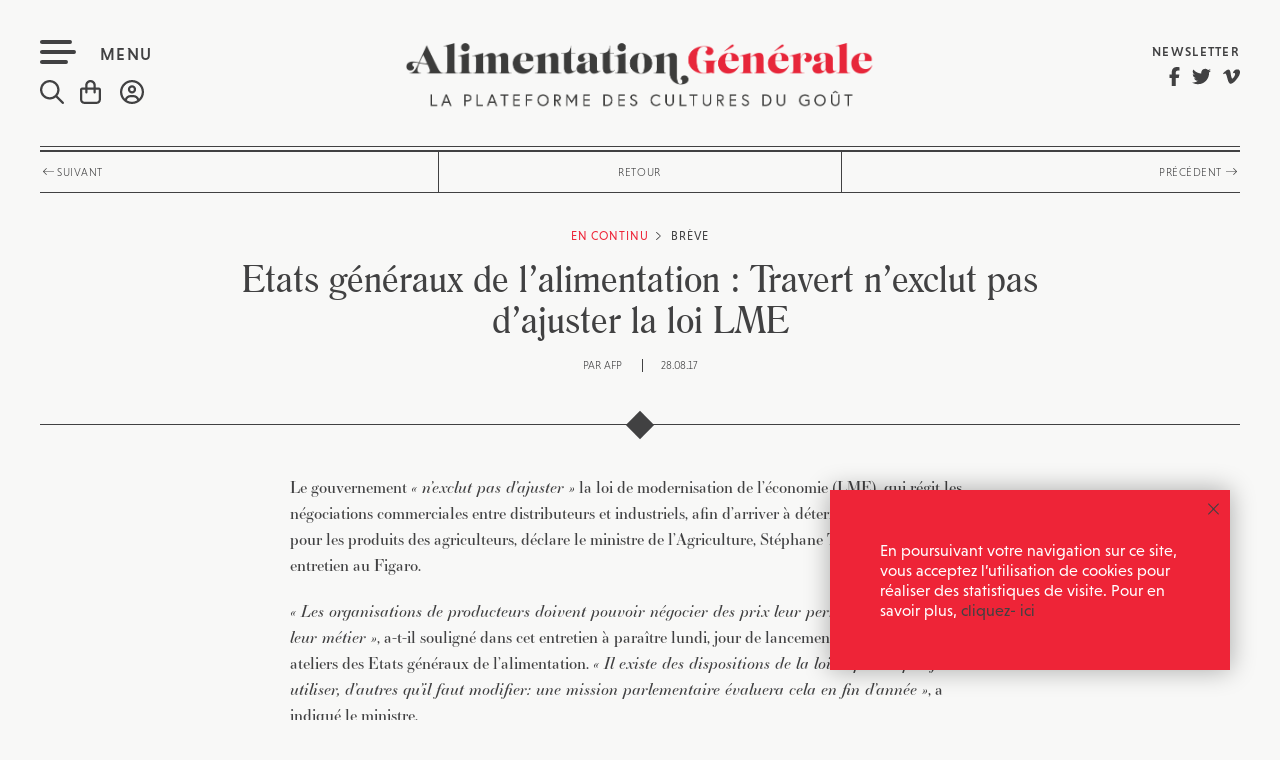

--- FILE ---
content_type: text/html; charset=UTF-8
request_url: https://alimentation-generale.fr/en-continu/etats-generaux-de-lalimentation-travert-nexclut-pas-dajuster-la-loi-lme/
body_size: 28047
content:
<!DOCTYPE html>
<html lang="fr-FR" class="no-js no-svg front">
<head>
<meta charset="UTF-8">
<meta name="viewport" content="width=device-width, initial-scale=1">
<link rel="shortcut icon" type="image/png" href="https://alimentation-generale.fr/wp-content/themes/almentationgenerale/favicon.png" />
<link rel="stylesheet" href="https://use.typekit.net/dhi0eoa.css">
<link rel="profile" href="https://gmpg.org/xfn/11">
<script src="https://kit.fontawesome.com/196f0c8a90.js" crossorigin="anonymous"></script>
<link href="https://alimentation-generale.fr/wp-content/themes/almentationgenerale/assets/css/hamburgers.css" rel="stylesheet">
<link href="https://alimentation-generale.fr/wp-content/themes/almentationgenerale/assets/css/jquery.bxslider.css" rel="stylesheet">
<link href="https://alimentation-generale.fr/wp-content/themes/almentationgenerale/assets/css/owl.carousel.css" rel="stylesheet">
<link href="https://alimentation-generale.fr/wp-content/themes/almentationgenerale/assets/css/owl.theme.default.css" rel="stylesheet">
<link href="https://alimentation-generale.fr/wp-content/themes/almentationgenerale/assets/css/jquery.fancybox.css" rel="stylesheet">
<link href="https://alimentation-generale.fr/wp-content/themes/almentationgenerale/assets/css/jquery.mCustomScrollbar.css" rel="stylesheet">
<script>(function(html){html.className = html.className.replace(/\bno-js\b/,'js')})(document.documentElement);</script>
<meta name='robots' content='index, follow, max-image-preview:large, max-snippet:-1, max-video-preview:-1' />
<link rel="alternate" hreflang="fr" href="https://alimentation-generale.fr/en-continu/etats-generaux-de-lalimentation-travert-nexclut-pas-dajuster-la-loi-lme/" />
<link rel="alternate" hreflang="x-default" href="https://alimentation-generale.fr/en-continu/etats-generaux-de-lalimentation-travert-nexclut-pas-dajuster-la-loi-lme/" />

	<!-- This site is optimized with the Yoast SEO plugin v23.4 - https://yoast.com/wordpress/plugins/seo/ -->
	<title>Etats généraux de l&#039;alimentation : Travert n&#039;exclut pas d&#039;ajuster la loi LME | Alimentation Générale</title>
	<link rel="canonical" href="https://alimentation-generale.fr/en-continu/etats-generaux-de-lalimentation-travert-nexclut-pas-dajuster-la-loi-lme/" />
	<meta property="og:locale" content="fr_FR" />
	<meta property="og:type" content="article" />
	<meta property="og:title" content="Etats généraux de l&#039;alimentation : Travert n&#039;exclut pas d&#039;ajuster la loi LME | Alimentation Générale" />
	<meta property="og:description" content="Le gouvernement &quot;n&#039;exclut pas d&#039;ajuster&quot; la loi de modernisation de l&#039;économie (LME), qui régit les négociations commerciales entre distributeurs et industriels, afin d&#039;arriver à déterminer un prix juste pour les produits des agriculteurs, déclare le ministre de l&#039;Agriculture, Stéphane Travert, dans un entretien au Figaro." />
	<meta property="og:url" content="https://alimentation-generale.fr/en-continu/etats-generaux-de-lalimentation-travert-nexclut-pas-dajuster-la-loi-lme/" />
	<meta property="og:site_name" content="Alimentation Générale" />
	<meta property="og:image" content="https://alimentation-generale.fr/wp-content/uploads/2018/05/default.jpg" />
	<meta property="og:image:width" content="1200" />
	<meta property="og:image:height" content="1200" />
	<meta property="og:image:type" content="image/jpeg" />
	<meta name="twitter:card" content="summary_large_image" />
	<script type="application/ld+json" class="yoast-schema-graph">{"@context":"https://schema.org","@graph":[{"@type":"WebPage","@id":"https://alimentation-generale.fr/en-continu/etats-generaux-de-lalimentation-travert-nexclut-pas-dajuster-la-loi-lme/","url":"https://alimentation-generale.fr/en-continu/etats-generaux-de-lalimentation-travert-nexclut-pas-dajuster-la-loi-lme/","name":"Etats généraux de l'alimentation : Travert n'exclut pas d'ajuster la loi LME | Alimentation Générale","isPartOf":{"@id":"https://alimentation-generale.fr/#website"},"datePublished":"2017-08-28T08:34:09+00:00","dateModified":"2017-08-28T08:34:09+00:00","breadcrumb":{"@id":"https://alimentation-generale.fr/en-continu/etats-generaux-de-lalimentation-travert-nexclut-pas-dajuster-la-loi-lme/#breadcrumb"},"inLanguage":"fr-FR","potentialAction":[{"@type":"ReadAction","target":["https://alimentation-generale.fr/en-continu/etats-generaux-de-lalimentation-travert-nexclut-pas-dajuster-la-loi-lme/"]}]},{"@type":"BreadcrumbList","@id":"https://alimentation-generale.fr/en-continu/etats-generaux-de-lalimentation-travert-nexclut-pas-dajuster-la-loi-lme/#breadcrumb","itemListElement":[{"@type":"ListItem","position":1,"name":"Accueil","item":"https://alimentation-generale.fr/"},{"@type":"ListItem","position":2,"name":"afp","item":"https://alimentation-generale.fr/en-continu/"},{"@type":"ListItem","position":3,"name":"Etats généraux de l&rsquo;alimentation : Travert n&rsquo;exclut pas d&rsquo;ajuster la loi LME"}]},{"@type":"WebSite","@id":"https://alimentation-generale.fr/#website","url":"https://alimentation-generale.fr/","name":"Alimentation Générale","description":"La plateforme des cultures du goût","potentialAction":[{"@type":"SearchAction","target":{"@type":"EntryPoint","urlTemplate":"https://alimentation-generale.fr/?s={search_term_string}"},"query-input":{"@type":"PropertyValueSpecification","valueRequired":true,"valueName":"search_term_string"}}],"inLanguage":"fr-FR"}]}</script>
	<!-- / Yoast SEO plugin. -->


<link rel='dns-prefetch' href='//js.stripe.com' />
<link rel='dns-prefetch' href='//fonts.googleapis.com' />
<link href='https://fonts.gstatic.com' crossorigin rel='preconnect' />
<link rel="alternate" type="application/rss+xml" title="Alimentation Générale &raquo; Flux" href="https://alimentation-generale.fr/feed/" />
		<!-- This site uses the Google Analytics by MonsterInsights plugin v9.11.1 - Using Analytics tracking - https://www.monsterinsights.com/ -->
		<!-- Remarque : MonsterInsights n’est actuellement pas configuré sur ce site. Le propriétaire doit authentifier son compte Google Analytics dans les réglages de MonsterInsights.  -->
					<!-- No tracking code set -->
				<!-- / Google Analytics by MonsterInsights -->
		<script>
window._wpemojiSettings = {"baseUrl":"https:\/\/s.w.org\/images\/core\/emoji\/14.0.0\/72x72\/","ext":".png","svgUrl":"https:\/\/s.w.org\/images\/core\/emoji\/14.0.0\/svg\/","svgExt":".svg","source":{"concatemoji":"https:\/\/alimentation-generale.fr\/wp-includes\/js\/wp-emoji-release.min.js?ver=6.4.1"}};
/*! This file is auto-generated */
!function(i,n){var o,s,e;function c(e){try{var t={supportTests:e,timestamp:(new Date).valueOf()};sessionStorage.setItem(o,JSON.stringify(t))}catch(e){}}function p(e,t,n){e.clearRect(0,0,e.canvas.width,e.canvas.height),e.fillText(t,0,0);var t=new Uint32Array(e.getImageData(0,0,e.canvas.width,e.canvas.height).data),r=(e.clearRect(0,0,e.canvas.width,e.canvas.height),e.fillText(n,0,0),new Uint32Array(e.getImageData(0,0,e.canvas.width,e.canvas.height).data));return t.every(function(e,t){return e===r[t]})}function u(e,t,n){switch(t){case"flag":return n(e,"\ud83c\udff3\ufe0f\u200d\u26a7\ufe0f","\ud83c\udff3\ufe0f\u200b\u26a7\ufe0f")?!1:!n(e,"\ud83c\uddfa\ud83c\uddf3","\ud83c\uddfa\u200b\ud83c\uddf3")&&!n(e,"\ud83c\udff4\udb40\udc67\udb40\udc62\udb40\udc65\udb40\udc6e\udb40\udc67\udb40\udc7f","\ud83c\udff4\u200b\udb40\udc67\u200b\udb40\udc62\u200b\udb40\udc65\u200b\udb40\udc6e\u200b\udb40\udc67\u200b\udb40\udc7f");case"emoji":return!n(e,"\ud83e\udef1\ud83c\udffb\u200d\ud83e\udef2\ud83c\udfff","\ud83e\udef1\ud83c\udffb\u200b\ud83e\udef2\ud83c\udfff")}return!1}function f(e,t,n){var r="undefined"!=typeof WorkerGlobalScope&&self instanceof WorkerGlobalScope?new OffscreenCanvas(300,150):i.createElement("canvas"),a=r.getContext("2d",{willReadFrequently:!0}),o=(a.textBaseline="top",a.font="600 32px Arial",{});return e.forEach(function(e){o[e]=t(a,e,n)}),o}function t(e){var t=i.createElement("script");t.src=e,t.defer=!0,i.head.appendChild(t)}"undefined"!=typeof Promise&&(o="wpEmojiSettingsSupports",s=["flag","emoji"],n.supports={everything:!0,everythingExceptFlag:!0},e=new Promise(function(e){i.addEventListener("DOMContentLoaded",e,{once:!0})}),new Promise(function(t){var n=function(){try{var e=JSON.parse(sessionStorage.getItem(o));if("object"==typeof e&&"number"==typeof e.timestamp&&(new Date).valueOf()<e.timestamp+604800&&"object"==typeof e.supportTests)return e.supportTests}catch(e){}return null}();if(!n){if("undefined"!=typeof Worker&&"undefined"!=typeof OffscreenCanvas&&"undefined"!=typeof URL&&URL.createObjectURL&&"undefined"!=typeof Blob)try{var e="postMessage("+f.toString()+"("+[JSON.stringify(s),u.toString(),p.toString()].join(",")+"));",r=new Blob([e],{type:"text/javascript"}),a=new Worker(URL.createObjectURL(r),{name:"wpTestEmojiSupports"});return void(a.onmessage=function(e){c(n=e.data),a.terminate(),t(n)})}catch(e){}c(n=f(s,u,p))}t(n)}).then(function(e){for(var t in e)n.supports[t]=e[t],n.supports.everything=n.supports.everything&&n.supports[t],"flag"!==t&&(n.supports.everythingExceptFlag=n.supports.everythingExceptFlag&&n.supports[t]);n.supports.everythingExceptFlag=n.supports.everythingExceptFlag&&!n.supports.flag,n.DOMReady=!1,n.readyCallback=function(){n.DOMReady=!0}}).then(function(){return e}).then(function(){var e;n.supports.everything||(n.readyCallback(),(e=n.source||{}).concatemoji?t(e.concatemoji):e.wpemoji&&e.twemoji&&(t(e.twemoji),t(e.wpemoji)))}))}((window,document),window._wpemojiSettings);
</script>
<style id='wp-emoji-styles-inline-css' type='text/css'>

	img.wp-smiley, img.emoji {
		display: inline !important;
		border: none !important;
		box-shadow: none !important;
		height: 1em !important;
		width: 1em !important;
		margin: 0 0.07em !important;
		vertical-align: -0.1em !important;
		background: none !important;
		padding: 0 !important;
	}
</style>
<link rel='stylesheet' id='wp-block-library-css' href='https://alimentation-generale.fr/wp-includes/css/dist/block-library/style.min.css?ver=6.4.1' type='text/css' media='all' />
<style id='pms-content-restriction-start-style-inline-css' type='text/css'>


</style>
<style id='pms-content-restriction-end-style-inline-css' type='text/css'>


</style>
<style id='classic-theme-styles-inline-css' type='text/css'>
/*! This file is auto-generated */
.wp-block-button__link{color:#fff;background-color:#32373c;border-radius:9999px;box-shadow:none;text-decoration:none;padding:calc(.667em + 2px) calc(1.333em + 2px);font-size:1.125em}.wp-block-file__button{background:#32373c;color:#fff;text-decoration:none}
</style>
<style id='global-styles-inline-css' type='text/css'>
body{--wp--preset--color--black: #000000;--wp--preset--color--cyan-bluish-gray: #abb8c3;--wp--preset--color--white: #ffffff;--wp--preset--color--pale-pink: #f78da7;--wp--preset--color--vivid-red: #cf2e2e;--wp--preset--color--luminous-vivid-orange: #ff6900;--wp--preset--color--luminous-vivid-amber: #fcb900;--wp--preset--color--light-green-cyan: #7bdcb5;--wp--preset--color--vivid-green-cyan: #00d084;--wp--preset--color--pale-cyan-blue: #8ed1fc;--wp--preset--color--vivid-cyan-blue: #0693e3;--wp--preset--color--vivid-purple: #9b51e0;--wp--preset--gradient--vivid-cyan-blue-to-vivid-purple: linear-gradient(135deg,rgba(6,147,227,1) 0%,rgb(155,81,224) 100%);--wp--preset--gradient--light-green-cyan-to-vivid-green-cyan: linear-gradient(135deg,rgb(122,220,180) 0%,rgb(0,208,130) 100%);--wp--preset--gradient--luminous-vivid-amber-to-luminous-vivid-orange: linear-gradient(135deg,rgba(252,185,0,1) 0%,rgba(255,105,0,1) 100%);--wp--preset--gradient--luminous-vivid-orange-to-vivid-red: linear-gradient(135deg,rgba(255,105,0,1) 0%,rgb(207,46,46) 100%);--wp--preset--gradient--very-light-gray-to-cyan-bluish-gray: linear-gradient(135deg,rgb(238,238,238) 0%,rgb(169,184,195) 100%);--wp--preset--gradient--cool-to-warm-spectrum: linear-gradient(135deg,rgb(74,234,220) 0%,rgb(151,120,209) 20%,rgb(207,42,186) 40%,rgb(238,44,130) 60%,rgb(251,105,98) 80%,rgb(254,248,76) 100%);--wp--preset--gradient--blush-light-purple: linear-gradient(135deg,rgb(255,206,236) 0%,rgb(152,150,240) 100%);--wp--preset--gradient--blush-bordeaux: linear-gradient(135deg,rgb(254,205,165) 0%,rgb(254,45,45) 50%,rgb(107,0,62) 100%);--wp--preset--gradient--luminous-dusk: linear-gradient(135deg,rgb(255,203,112) 0%,rgb(199,81,192) 50%,rgb(65,88,208) 100%);--wp--preset--gradient--pale-ocean: linear-gradient(135deg,rgb(255,245,203) 0%,rgb(182,227,212) 50%,rgb(51,167,181) 100%);--wp--preset--gradient--electric-grass: linear-gradient(135deg,rgb(202,248,128) 0%,rgb(113,206,126) 100%);--wp--preset--gradient--midnight: linear-gradient(135deg,rgb(2,3,129) 0%,rgb(40,116,252) 100%);--wp--preset--font-size--small: 13px;--wp--preset--font-size--medium: 20px;--wp--preset--font-size--large: 36px;--wp--preset--font-size--x-large: 42px;--wp--preset--spacing--20: 0.44rem;--wp--preset--spacing--30: 0.67rem;--wp--preset--spacing--40: 1rem;--wp--preset--spacing--50: 1.5rem;--wp--preset--spacing--60: 2.25rem;--wp--preset--spacing--70: 3.38rem;--wp--preset--spacing--80: 5.06rem;--wp--preset--shadow--natural: 6px 6px 9px rgba(0, 0, 0, 0.2);--wp--preset--shadow--deep: 12px 12px 50px rgba(0, 0, 0, 0.4);--wp--preset--shadow--sharp: 6px 6px 0px rgba(0, 0, 0, 0.2);--wp--preset--shadow--outlined: 6px 6px 0px -3px rgba(255, 255, 255, 1), 6px 6px rgba(0, 0, 0, 1);--wp--preset--shadow--crisp: 6px 6px 0px rgba(0, 0, 0, 1);}:where(.is-layout-flex){gap: 0.5em;}:where(.is-layout-grid){gap: 0.5em;}body .is-layout-flow > .alignleft{float: left;margin-inline-start: 0;margin-inline-end: 2em;}body .is-layout-flow > .alignright{float: right;margin-inline-start: 2em;margin-inline-end: 0;}body .is-layout-flow > .aligncenter{margin-left: auto !important;margin-right: auto !important;}body .is-layout-constrained > .alignleft{float: left;margin-inline-start: 0;margin-inline-end: 2em;}body .is-layout-constrained > .alignright{float: right;margin-inline-start: 2em;margin-inline-end: 0;}body .is-layout-constrained > .aligncenter{margin-left: auto !important;margin-right: auto !important;}body .is-layout-constrained > :where(:not(.alignleft):not(.alignright):not(.alignfull)){max-width: var(--wp--style--global--content-size);margin-left: auto !important;margin-right: auto !important;}body .is-layout-constrained > .alignwide{max-width: var(--wp--style--global--wide-size);}body .is-layout-flex{display: flex;}body .is-layout-flex{flex-wrap: wrap;align-items: center;}body .is-layout-flex > *{margin: 0;}body .is-layout-grid{display: grid;}body .is-layout-grid > *{margin: 0;}:where(.wp-block-columns.is-layout-flex){gap: 2em;}:where(.wp-block-columns.is-layout-grid){gap: 2em;}:where(.wp-block-post-template.is-layout-flex){gap: 1.25em;}:where(.wp-block-post-template.is-layout-grid){gap: 1.25em;}.has-black-color{color: var(--wp--preset--color--black) !important;}.has-cyan-bluish-gray-color{color: var(--wp--preset--color--cyan-bluish-gray) !important;}.has-white-color{color: var(--wp--preset--color--white) !important;}.has-pale-pink-color{color: var(--wp--preset--color--pale-pink) !important;}.has-vivid-red-color{color: var(--wp--preset--color--vivid-red) !important;}.has-luminous-vivid-orange-color{color: var(--wp--preset--color--luminous-vivid-orange) !important;}.has-luminous-vivid-amber-color{color: var(--wp--preset--color--luminous-vivid-amber) !important;}.has-light-green-cyan-color{color: var(--wp--preset--color--light-green-cyan) !important;}.has-vivid-green-cyan-color{color: var(--wp--preset--color--vivid-green-cyan) !important;}.has-pale-cyan-blue-color{color: var(--wp--preset--color--pale-cyan-blue) !important;}.has-vivid-cyan-blue-color{color: var(--wp--preset--color--vivid-cyan-blue) !important;}.has-vivid-purple-color{color: var(--wp--preset--color--vivid-purple) !important;}.has-black-background-color{background-color: var(--wp--preset--color--black) !important;}.has-cyan-bluish-gray-background-color{background-color: var(--wp--preset--color--cyan-bluish-gray) !important;}.has-white-background-color{background-color: var(--wp--preset--color--white) !important;}.has-pale-pink-background-color{background-color: var(--wp--preset--color--pale-pink) !important;}.has-vivid-red-background-color{background-color: var(--wp--preset--color--vivid-red) !important;}.has-luminous-vivid-orange-background-color{background-color: var(--wp--preset--color--luminous-vivid-orange) !important;}.has-luminous-vivid-amber-background-color{background-color: var(--wp--preset--color--luminous-vivid-amber) !important;}.has-light-green-cyan-background-color{background-color: var(--wp--preset--color--light-green-cyan) !important;}.has-vivid-green-cyan-background-color{background-color: var(--wp--preset--color--vivid-green-cyan) !important;}.has-pale-cyan-blue-background-color{background-color: var(--wp--preset--color--pale-cyan-blue) !important;}.has-vivid-cyan-blue-background-color{background-color: var(--wp--preset--color--vivid-cyan-blue) !important;}.has-vivid-purple-background-color{background-color: var(--wp--preset--color--vivid-purple) !important;}.has-black-border-color{border-color: var(--wp--preset--color--black) !important;}.has-cyan-bluish-gray-border-color{border-color: var(--wp--preset--color--cyan-bluish-gray) !important;}.has-white-border-color{border-color: var(--wp--preset--color--white) !important;}.has-pale-pink-border-color{border-color: var(--wp--preset--color--pale-pink) !important;}.has-vivid-red-border-color{border-color: var(--wp--preset--color--vivid-red) !important;}.has-luminous-vivid-orange-border-color{border-color: var(--wp--preset--color--luminous-vivid-orange) !important;}.has-luminous-vivid-amber-border-color{border-color: var(--wp--preset--color--luminous-vivid-amber) !important;}.has-light-green-cyan-border-color{border-color: var(--wp--preset--color--light-green-cyan) !important;}.has-vivid-green-cyan-border-color{border-color: var(--wp--preset--color--vivid-green-cyan) !important;}.has-pale-cyan-blue-border-color{border-color: var(--wp--preset--color--pale-cyan-blue) !important;}.has-vivid-cyan-blue-border-color{border-color: var(--wp--preset--color--vivid-cyan-blue) !important;}.has-vivid-purple-border-color{border-color: var(--wp--preset--color--vivid-purple) !important;}.has-vivid-cyan-blue-to-vivid-purple-gradient-background{background: var(--wp--preset--gradient--vivid-cyan-blue-to-vivid-purple) !important;}.has-light-green-cyan-to-vivid-green-cyan-gradient-background{background: var(--wp--preset--gradient--light-green-cyan-to-vivid-green-cyan) !important;}.has-luminous-vivid-amber-to-luminous-vivid-orange-gradient-background{background: var(--wp--preset--gradient--luminous-vivid-amber-to-luminous-vivid-orange) !important;}.has-luminous-vivid-orange-to-vivid-red-gradient-background{background: var(--wp--preset--gradient--luminous-vivid-orange-to-vivid-red) !important;}.has-very-light-gray-to-cyan-bluish-gray-gradient-background{background: var(--wp--preset--gradient--very-light-gray-to-cyan-bluish-gray) !important;}.has-cool-to-warm-spectrum-gradient-background{background: var(--wp--preset--gradient--cool-to-warm-spectrum) !important;}.has-blush-light-purple-gradient-background{background: var(--wp--preset--gradient--blush-light-purple) !important;}.has-blush-bordeaux-gradient-background{background: var(--wp--preset--gradient--blush-bordeaux) !important;}.has-luminous-dusk-gradient-background{background: var(--wp--preset--gradient--luminous-dusk) !important;}.has-pale-ocean-gradient-background{background: var(--wp--preset--gradient--pale-ocean) !important;}.has-electric-grass-gradient-background{background: var(--wp--preset--gradient--electric-grass) !important;}.has-midnight-gradient-background{background: var(--wp--preset--gradient--midnight) !important;}.has-small-font-size{font-size: var(--wp--preset--font-size--small) !important;}.has-medium-font-size{font-size: var(--wp--preset--font-size--medium) !important;}.has-large-font-size{font-size: var(--wp--preset--font-size--large) !important;}.has-x-large-font-size{font-size: var(--wp--preset--font-size--x-large) !important;}
.wp-block-navigation a:where(:not(.wp-element-button)){color: inherit;}
:where(.wp-block-post-template.is-layout-flex){gap: 1.25em;}:where(.wp-block-post-template.is-layout-grid){gap: 1.25em;}
:where(.wp-block-columns.is-layout-flex){gap: 2em;}:where(.wp-block-columns.is-layout-grid){gap: 2em;}
.wp-block-pullquote{font-size: 1.5em;line-height: 1.6;}
</style>
<link rel='stylesheet' id='wpiu_wpiu-css' href='https://alimentation-generale.fr/wp-content/plugins/wp-image-utils/css/wpiu.css?ver=0.3.4' type='text/css' media='all' />
<link rel='stylesheet' id='contact-form-7-css' href='https://alimentation-generale.fr/wp-content/plugins/contact-form-7/includes/css/styles.css?ver=5.8.2' type='text/css' media='all' />
<link rel='stylesheet' id='pms_form_designs_style-css' href='https://alimentation-generale.fr/wp-content/plugins/paid-member-subscriptions-pro/add-ons-basic/form-designs/css/pms-fd-form-style-3.css?ver=2.10.5' type='text/css' media='all' />
<link rel='stylesheet' id='pms-style-front-end-css' href='https://alimentation-generale.fr/wp-content/plugins/paid-member-subscriptions/assets/css/style-front-end.css?ver=2.10.5' type='text/css' media='all' />
<link rel='stylesheet' id='woocommerce-layout-css' href='https://alimentation-generale.fr/wp-content/plugins/woocommerce/assets/css/woocommerce-layout.css?ver=8.2.4' type='text/css' media='all' />
<link rel='stylesheet' id='woocommerce-smallscreen-css' href='https://alimentation-generale.fr/wp-content/plugins/woocommerce/assets/css/woocommerce-smallscreen.css?ver=8.2.4' type='text/css' media='only screen and (max-width: 768px)' />
<link rel='stylesheet' id='woocommerce-general-css' href='https://alimentation-generale.fr/wp-content/plugins/woocommerce/assets/css/woocommerce.css?ver=8.2.4' type='text/css' media='all' />
<style id='woocommerce-inline-inline-css' type='text/css'>
.woocommerce form .form-row .required { visibility: visible; }
</style>
<link rel='stylesheet' id='give-styles-css' href='https://alimentation-generale.fr/wp-content/plugins/give/assets/dist/css/give.css?ver=3.1.1' type='text/css' media='all' />
<link rel='stylesheet' id='give-donation-summary-style-frontend-css' href='https://alimentation-generale.fr/wp-content/plugins/give/assets/dist/css/give-donation-summary.css?ver=3.1.1' type='text/css' media='all' />
<link rel='stylesheet' id='wpml-legacy-horizontal-list-0-css' href='https://alimentation-generale.fr/wp-content/plugins/sitepress-multilingual-cms/templates/language-switchers/legacy-list-horizontal/style.min.css?ver=1' type='text/css' media='all' />
<link rel='stylesheet' id='wpml-menu-item-0-css' href='https://alimentation-generale.fr/wp-content/plugins/sitepress-multilingual-cms/templates/language-switchers/menu-item/style.min.css?ver=1' type='text/css' media='all' />
<link rel='stylesheet' id='wordpress-popular-posts-css-css' href='https://alimentation-generale.fr/wp-content/plugins/wordpress-popular-posts/assets/css/wpp.css?ver=6.3.3' type='text/css' media='all' />
<link rel='stylesheet' id='give_recurring_css-css' href='https://alimentation-generale.fr/wp-content/plugins/give-recurring/assets/css/give-recurring.css?ver=1.8.2' type='text/css' media='all' />
<link rel='stylesheet' id='twentyseventeen-fonts-css' href='https://fonts.googleapis.com/css?family=Libre+Franklin%3A300%2C300i%2C400%2C400i%2C600%2C600i%2C800%2C800i&#038;subset=latin%2Clatin-ext' type='text/css' media='all' />
<link rel='stylesheet' id='twentyseventeen-style-css' href='https://alimentation-generale.fr/wp-content/themes/almentationgenerale/style.css?ver=1769533188' type='text/css' media='all' />
<!--[if lt IE 9]>
<link rel='stylesheet' id='twentyseventeen-ie8-css' href='https://alimentation-generale.fr/wp-content/themes/almentationgenerale/assets/css/ie8.css?ver=1.0' type='text/css' media='all' />
<![endif]-->
<script src="https://alimentation-generale.fr/wp-includes/js/jquery/jquery.min.js?ver=3.7.1" id="jquery-core-js"></script>
<script src="https://alimentation-generale.fr/wp-includes/js/jquery/jquery-migrate.min.js?ver=3.4.1" id="jquery-migrate-js"></script>
<script src="https://alimentation-generale.fr/wp-content/plugins/paid-member-subscriptions-pro/add-ons-basic/form-designs/js/pms-fd-front-end.js?ver=2.10.5" id="pms_form_designs_script-js"></script>
<script id="give-stripe-js-js-extra">
var give_stripe_vars = {"zero_based_currency":"","zero_based_currencies_list":["JPY","KRW","CLP","ISK","BIF","DJF","GNF","KHR","KPW","LAK","LKR","MGA","MZN","VUV"],"sitename":"Alimentation G\u00e9n\u00e9rale","checkoutBtnTitle":"Donner","publishable_key":"pk_live_SMtnnvlq4TpJelMdklNha8iD","checkout_image":"","checkout_address":"on","checkout_processing_text":"Donation Processing...","give_version":"3.1.1","cc_fields_format":"multi","card_number_placeholder_text":"Num\u00e9ro de la carte","card_cvc_placeholder_text":"CVC","donate_button_text":"Donnez maintenant","element_font_styles":{"cssSrc":false},"element_base_styles":{"color":"#32325D","fontWeight":500,"fontSize":"16px","fontSmoothing":"antialiased","::placeholder":{"color":"#222222"},":-webkit-autofill":{"color":"#e39f48"}},"element_complete_styles":{},"element_empty_styles":{},"element_invalid_styles":{},"float_labels":"","base_country":"FR","preferred_locale":"fr"};
</script>
<script src="https://js.stripe.com/v3/?ver=3.1.1" id="give-stripe-js-js"></script>
<script src="https://alimentation-generale.fr/wp-content/plugins/give/assets/dist/js/give-stripe.js?ver=3.1.1" id="give-stripe-onpage-js-js"></script>
<script src="https://alimentation-generale.fr/wp-includes/js/dist/vendor/wp-polyfill-inert.min.js?ver=3.1.2" id="wp-polyfill-inert-js"></script>
<script src="https://alimentation-generale.fr/wp-includes/js/dist/vendor/regenerator-runtime.min.js?ver=0.14.0" id="regenerator-runtime-js"></script>
<script src="https://alimentation-generale.fr/wp-includes/js/dist/vendor/wp-polyfill.min.js?ver=3.15.0" id="wp-polyfill-js"></script>
<script src="https://alimentation-generale.fr/wp-includes/js/dist/hooks.min.js?ver=c6aec9a8d4e5a5d543a1" id="wp-hooks-js"></script>
<script src="https://alimentation-generale.fr/wp-includes/js/dist/i18n.min.js?ver=7701b0c3857f914212ef" id="wp-i18n-js"></script>
<script id="wp-i18n-js-after">
wp.i18n.setLocaleData( { 'text direction\u0004ltr': [ 'ltr' ] } );
</script>
<script id="give-js-extra">
var give_global_vars = {"ajaxurl":"https:\/\/alimentation-generale.fr\/wp-admin\/admin-ajax.php","checkout_nonce":"ce803df142","currency":"EUR","currency_sign":"\u20ac","currency_pos":"after","thousands_separator":".","decimal_separator":",","no_gateway":"Veuillez s\u00e9lectionner votre mode de paiement.","bad_minimum":"Le montant du don minimum pour ce formulaire est de","bad_maximum":"Le montant maximum du don personnalis\u00e9 pour ce formulaire est","general_loading":"Chargement\u2026","purchase_loading":"Veuillez patienter\u2026","textForOverlayScreen":"<h3>En cours...<\/h3><p>This will only take a second!<\/p>","number_decimals":"2","is_test_mode":"","give_version":"3.1.1","magnific_options":{"main_class":"give-modal","close_on_bg_click":false},"form_translation":{"payment-mode":"Veuillez s\u00e9lectionner un moyen de paiement.","give_first":"Veuillez saisir votre pr\u00e9nom.","give_last":"Veuillez saisir votre nom.","give_email":"Veuillez saisir une adresse de messagerie valide.","give_user_login":"Identifiant ou adresse de messagerie non valide.","give_user_pass":"Saisir un mot de passe.","give_user_pass_confirm":"Confirmer le mot de passe.","give_agree_to_terms":"Vous devez \u00eatre d\u2019accord avec les termes et conditions."},"confirm_email_sent_message":"Veuillez v\u00e9rifier votre e-mail et cliquer sur le lien pour acc\u00e9der \u00e0 votre historique complet de dons.","ajax_vars":{"ajaxurl":"https:\/\/alimentation-generale.fr\/wp-admin\/admin-ajax.php","ajaxNonce":"194cd2be69","loading":"En cours de chargement","select_option":"Veuillez s\u00e9lectionner une option","default_gateway":"stripe","permalinks":"1","number_decimals":2},"cookie_hash":"d99d1d7ac501ebcc76b2f27ea14bd1c9","session_nonce_cookie_name":"wp-give_session_reset_nonce_d99d1d7ac501ebcc76b2f27ea14bd1c9","session_cookie_name":"wp-give_session_d99d1d7ac501ebcc76b2f27ea14bd1c9","delete_session_nonce_cookie":"0"};
var giveApiSettings = {"root":"https:\/\/alimentation-generale.fr\/wp-json\/give-api\/v2\/","rest_base":"give-api\/v2"};
</script>
<script id="give-js-translations">
( function( domain, translations ) {
	var localeData = translations.locale_data[ domain ] || translations.locale_data.messages;
	localeData[""].domain = domain;
	wp.i18n.setLocaleData( localeData, domain );
} )( "give", {"translation-revision-date":"2023-11-02 19:35:21+0000","generator":"GlotPress\/4.0.0-alpha.11","domain":"messages","locale_data":{"messages":{"":{"domain":"messages","plural-forms":"nplurals=2; plural=n > 1;","lang":"fr"},"Dismiss this notice.":["Supprimer ce message."]}},"comment":{"reference":"assets\/dist\/js\/give.js"}} );
</script>
<script src="https://alimentation-generale.fr/wp-content/plugins/give/assets/dist/js/give.js?ver=57b2d8efd8aeef3f" id="give-js"></script>
<script id="wpp-json" type="application/json">
{"sampling_active":0,"sampling_rate":100,"ajax_url":"https:\/\/alimentation-generale.fr\/wp-json\/wordpress-popular-posts\/v1\/popular-posts","api_url":"https:\/\/alimentation-generale.fr\/wp-json\/wordpress-popular-posts","ID":22172,"token":"67ef84bb5f","lang":0,"debug":1}
</script>
<script src="https://alimentation-generale.fr/wp-content/plugins/wordpress-popular-posts/assets/js/wpp.js?ver=6.3.3" id="wpp-js-js"></script>
<script id="give_recurring_script-js-extra">
var Give_Recurring_Vars = {"email_access":"1","pretty_intervals":{"1":"Every","2":"Every two","3":"Every three","4":"Every four","5":"Every five","6":"Every six"},"pretty_periods":{"day":"Daily","week":"Weekly","month":"Mensuellement","quarter":"Quarterly","half-year":"Semi-Annually","year":"Yearly"},"messages":{"daily_forbidden":"The selected payment method does not support daily recurring giving. Please select another payment method or supported giving frequency.","confirm_cancel":"Are you sure you want to cancel this subscription?"},"multi_level_message_pre_text":"You have chosen to donate"};
</script>
<script src="https://alimentation-generale.fr/wp-content/plugins/give-recurring/assets/js/give-recurring.js?ver=1.8.2" id="give_recurring_script-js"></script>
<!--[if lt IE 9]>
<script src="https://alimentation-generale.fr/wp-content/themes/almentationgenerale/assets/js/html5.js?ver=3.7.3" id="html5-js"></script>
<![endif]-->
<script id="wpml-browser-redirect-js-extra">
var wpml_browser_redirect_params = {"pageLanguage":"fr","languageUrls":{"fr_fr":"https:\/\/alimentation-generale.fr\/en-continu\/etats-generaux-de-lalimentation-travert-nexclut-pas-dajuster-la-loi-lme\/","fr":"https:\/\/alimentation-generale.fr\/en-continu\/etats-generaux-de-lalimentation-travert-nexclut-pas-dajuster-la-loi-lme\/"},"cookie":{"name":"_icl_visitor_lang_js","domain":"alimentation-generale.fr","path":"\/","expiration":24}};
</script>
<script src="https://alimentation-generale.fr/wp-content/plugins/sitepress-multilingual-cms/dist/js/browser-redirect/app.js?ver=4.6.13" id="wpml-browser-redirect-js"></script>
<link rel="https://api.w.org/" href="https://alimentation-generale.fr/wp-json/" /><link rel="EditURI" type="application/rsd+xml" title="RSD" href="https://alimentation-generale.fr/xmlrpc.php?rsd" />
<meta name="generator" content="WordPress 6.4.1" />
<meta name="generator" content="WooCommerce 8.2.4" />
<link rel='shortlink' href='https://alimentation-generale.fr/?p=22172' />
<link rel="alternate" type="application/json+oembed" href="https://alimentation-generale.fr/wp-json/oembed/1.0/embed?url=https%3A%2F%2Falimentation-generale.fr%2Fen-continu%2Fetats-generaux-de-lalimentation-travert-nexclut-pas-dajuster-la-loi-lme%2F" />
<link rel="alternate" type="text/xml+oembed" href="https://alimentation-generale.fr/wp-json/oembed/1.0/embed?url=https%3A%2F%2Falimentation-generale.fr%2Fen-continu%2Fetats-generaux-de-lalimentation-travert-nexclut-pas-dajuster-la-loi-lme%2F&#038;format=xml" />
<meta name="generator" content="WPML ver:4.6.13 stt:4;" />
<meta name="generator" content="Give v3.1.1" />
            <style id="wpp-loading-animation-styles">@-webkit-keyframes bgslide{from{background-position-x:0}to{background-position-x:-200%}}@keyframes bgslide{from{background-position-x:0}to{background-position-x:-200%}}.wpp-widget-placeholder,.wpp-widget-block-placeholder,.wpp-shortcode-placeholder{margin:0 auto;width:60px;height:3px;background:#dd3737;background:linear-gradient(90deg,#dd3737 0%,#571313 10%,#dd3737 100%);background-size:200% auto;border-radius:3px;-webkit-animation:bgslide 1s infinite linear;animation:bgslide 1s infinite linear}</style>
            	<noscript><style>.woocommerce-product-gallery{ opacity: 1 !important; }</style></noscript>
	<script src="https://alimentation-generale.fr/wp-content/themes/almentationgenerale/assets/js/jquery.lazyload.min.js"></script>
<script src="https://alimentation-generale.fr/wp-content/themes/almentationgenerale/assets/js/jquery.easing.1.3.js"></script>
<script src="https://alimentation-generale.fr/wp-content/themes/almentationgenerale/assets/js/owl.carousel.min.js"></script>
<script src="https://alimentation-generale.fr/wp-content/themes/almentationgenerale/assets/js/jquery.cookie.js"></script>
<script src="https://alimentation-generale.fr/wp-content/themes/almentationgenerale/assets/js/jquery.simplefileinput.min.js"></script>
<script src="https://alimentation-generale.fr/wp-content/themes/almentationgenerale/assets/js/jquery.matchHeight.js"></script>
<script src="https://alimentation-generale.fr/wp-content/themes/almentationgenerale/assets/js/jquery.bxslider.min.js"></script>
<script src="https://alimentation-generale.fr/wp-content/themes/almentationgenerale/assets/js/jquery.mCustomScrollbar.concat.min.js"></script>
<script src="https://alimentation-generale.fr/wp-content/themes/almentationgenerale/assets/js/imagesloaded.pkgd.min.js"></script>
<script src="https://alimentation-generale.fr/wp-content/themes/almentationgenerale/assets/js/isotope.pkgd.min.js"></script>
<script src="https://alimentation-generale.fr/wp-content/themes/almentationgenerale/assets/js/jquery-ias.js"></script>
<script src="https://alimentation-generale.fr/wp-content/themes/almentationgenerale/assets/js/callbacks.js"></script>
<script src="https://alimentation-generale.fr/wp-content/themes/almentationgenerale/assets/js/extension/noneleft.js"></script>
<script src="https://alimentation-generale.fr/wp-content/themes/almentationgenerale/assets/js/extension/paging.js"></script>
<script src="https://alimentation-generale.fr/wp-content/themes/almentationgenerale/assets/js/extension/spinner.js"></script>
<script src="https://alimentation-generale.fr/wp-content/themes/almentationgenerale/assets/js/extension/trigger.js"></script>
<script src="https://alimentation-generale.fr/wp-content/themes/almentationgenerale/assets/js/packery-mode.pkgd.min.js"></script>
<script src="https://alimentation-generale.fr/wp-content/themes/almentationgenerale/assets/js/jquery.fancybox.min.js"></script>
<script src="https://alimentation-generale.fr/wp-content/themes/almentationgenerale/assets/js/script.js?1769533188"></script>
<script async src="https://www.googletagmanager.com/gtag/js?id=UA-115669238-7"></script>
<script>
  window.dataLayer = window.dataLayer || [];
  function gtag(){dataLayer.push(arguments);}
  gtag('js', new Date());

  gtag('config', 'UA-115669238-7');
  gtag('config', 'UA-51139264-1');
</script>
<!-- Google tag (gtag.js) -->
<script async src="https://www.googletagmanager.com/gtag/js?id=G-FH2VD0SHQS"></script>
<script>
  window.dataLayer = window.dataLayer || [];
  function gtag(){dataLayer.push(arguments);}
  gtag('js', new Date());

  gtag('config', 'G-FH2VD0SHQS');
</script>
</head>

<body class="afp-template-default single single-afp postid-22172 theme-almentationgenerale give-recurring woocommerce-no-js group-blog has-header-image colors-light">
<div id="page" class="site">

	<header id="masthead" class="site-header" role="banner">
		<div class="header-content">
			<span></span>
			<div class="headerleft">
				<div class="hamburger hamburger--spin">
				  <div class="hamburger-box">
				    <div class="hamburger-inner"><span></span></div>
				    <span>Menu</span>
				  </div>
				</div>
				<a class="searchy" href="#"><i class="far fa-search"></i></a>
				<a class="panier" href="https://alimentation-generale.fr/panier/"><i class="far fa-shopping-bag"></i></a>
									<a class="connect" href="https://alimentation-generale.fr/connexion/"><i class="fa-regular fa-circle-user"></i></a>
								 <a class="abonn" href="https://alimentation-generale.fr/abonnements/">S'abonner<span> pour 4€ / mois</span></a>			</div>
			<div class="headermiddle">
				<div class="mid">
					
				</div>
									<p class="site-title"><a href="https://alimentation-generale.fr/" rel="home">Alimentation Générale</a></p>
								<div class="midd">
					
				</div>
				<div class="clear"></div>
			</div>
			<div class="headerright">
				<div class="midcont">
					<div class="menu-langues-container"><ul id="menu-langues" class="lang-menu"><li id="menu-item-wpml-ls-1340-fr" class="menu-item wpml-ls-slot-1340 wpml-ls-item wpml-ls-item-fr wpml-ls-current-language wpml-ls-menu-item wpml-ls-first-item wpml-ls-last-item menu-item-type-wpml_ls_menu_item menu-item-object-wpml_ls_menu_item menu-item-wpml-ls-1340-fr"><a title="FR" href="https://alimentation-generale.fr/en-continu/etats-generaux-de-lalimentation-travert-nexclut-pas-dajuster-la-loi-lme/"><span><span class="wpml-ls-native" lang="fr">FR</span></span></a></li>
</ul></div>					<div class="menu-top-menu-container"><ul id="menu-top-menu" class="top-menu"><li id="menu-item-28167" class="newsy menu-item menu-item-type-custom menu-item-object-custom menu-item-28167"><a href="#"><span>Newsletter</span></a></li>
</ul></div>					<div class="menu-social-container"><ul id="menu-social" class="social-menu"><li id="menu-item-28146" class="menu-item menu-item-type-custom menu-item-object-custom menu-item-28146"><a target="_blank" rel="noopener" href="https://www.facebook.com/AlimentationGnr/"><span><i class="fab fa-facebook-f"></i></span></a></li>
<li id="menu-item-28147" class="menu-item menu-item-type-custom menu-item-object-custom menu-item-28147"><a target="_blank" rel="noopener" href="https://twitter.com/AlimentationGnr"><span><i class="fab fa-twitter"></i></span></a></li>
<li id="menu-item-28150" class="menu-item menu-item-type-custom menu-item-object-custom menu-item-28150"><a target="_blank" rel="noopener" href="https://vimeo.com/channels/alimentationgenerale"><span><i class="fab fa-vimeo-v"></i></span></a></li>
</ul></div>				</div>
			</div>
			<div class="clear"></div>
		</div>
	</header><!-- #masthead -->
	
	<div class="menufixe">
		<div class="headerleft">
			<div class="hamburger hamburger--spin">
			  <div class="hamburger-box">
			    <div class="hamburger-inner"><span></span></div>
			    <span>Menu</span>
			  </div>
			</div>
							<a class="abonn" href="https://alimentation-generale.fr/abonnements/">S'abonner<span> pour 4€ / mois</span></a>
					</div>
		<div class="headermiddle">
			<p class="site-title"><a href="https://alimentation-generale.fr/" rel="home">Alimentation Générale</a></p>
		</div>
		<div class="headerright">
							<a class="connect" href="https://alimentation-generale.fr/connexion/"><i class="fa-regular fa-circle-user"></i></a>
						<a class="panier" href="https://alimentation-generale.fr/panier/"><i class="far fa-shopping-bag"></i></a>
			<a class="searchy" href="#"><i class="far fa-search"></i></a>
			<div class="menu-social-container"><ul id="menu-social-1" class="social-menu"><li class="menu-item menu-item-type-custom menu-item-object-custom menu-item-28146"><a target="_blank" rel="noopener" href="https://www.facebook.com/AlimentationGnr/"><span><i class="fab fa-facebook-f"></i></span></a></li>
<li class="menu-item menu-item-type-custom menu-item-object-custom menu-item-28147"><a target="_blank" rel="noopener" href="https://twitter.com/AlimentationGnr"><span><i class="fab fa-twitter"></i></span></a></li>
<li class="menu-item menu-item-type-custom menu-item-object-custom menu-item-28150"><a target="_blank" rel="noopener" href="https://vimeo.com/channels/alimentationgenerale"><span><i class="fab fa-vimeo-v"></i></span></a></li>
</ul></div>		</div>
	</div>
	
	

	<div class="site-content-contain">
		<div id="content" class="site-content">


	<div id="primary" class="content-area">
		<main id="main" class="site-main" role="main">

							<div class="container  entete">
					<div class="singlnav">
												                
		                    <a class="prevy" href="https://alimentation-generale.fr/en-continu/champagne-coup-denvoi-pour-les-vendanges-precoces-de-2017/" title="Champagne : coup d'envoi pour les vendanges "précoces" de 2017"><i class="fal fa-long-arrow-left"></i> suivant</a>
								                <a href="javascript:history.back()" class="retour">Retour</a>
		                	
		                    <a class="nexty" href="https://alimentation-generale.fr/en-continu/doubs-les-ecrevisses-a-pattes-blanches-menacees-par-la-peste/" title="Doubs : les écrevisses à pattes blanches menacées par la peste">pr&eacute;c&eacute;dent <i class="fal fa-long-arrow-right"></i></a>
											</div>
					<div class="entetecont">
						<h2>En continu<span class="surt"><i class="fal fa-angle-right"></i> <span class="cat">brève</span></span></h2>
						<h1>Etats généraux de l&rsquo;alimentation : Travert n&rsquo;exclut pas d&rsquo;ajuster la loi LME</h1>
												<div class="metaz">
							<div class="metazl">par <a href="https://alimentation-generale.fr/author/filafp/">AFP</a></div>
							<div class="metazr">28.08.17</div>
							<div class="clear"></div>
						</div>
											</div>
				</div>
								<div id="arty">  
					
															
										
					<div class="wrapper">
						
						
						<div class="blok principal txt">
							<p>Le gouvernement <em>« n&rsquo;exclut pas d&rsquo;ajuster »</em> la loi de modernisation de l&rsquo;économie (LME), qui régit les négociations commerciales entre distributeurs et industriels, afin d&rsquo;arriver à déterminer un prix juste pour les produits des agriculteurs, déclare le ministre de l&rsquo;Agriculture, Stéphane Travert, dans un entretien au Figaro.</p>
<p><em> « Les organisations de producteurs doivent pouvoir négocier des prix leur permettant de vivre de leur métier »</em>, a-t-il souligné dans cet entretien à paraître lundi, jour de lancement des travaux des ateliers des Etats généraux de l&rsquo;alimentation. <em>« Il existe des dispositions de la loi Sapin II qu&rsquo;il faut utiliser, d&rsquo;autres qu&rsquo;il faut modifier: une mission parlementaire évaluera cela en fin d&rsquo;année »</em>, a indiqué le ministre.</p>
<p><em>« Nous n&rsquo;excluons pas non plus d&rsquo;ajuster la LME »</em> de 2008, a-t-il ajouté. <em>« Si nécessaire, nous pourrions passer par des ordonnances ou décrets pour être opérationnels rapidement et donner un signal pour la reprise des négociations commerciales annuelles mi-octobre »</em>, a-t-il par ailleurs suggéré, indiquant qu&rsquo;ensuite il reviendrait aux filières de se saisir des outils mis à leur disposition.</p>
<p>Egalement interrogé sur la crise des oeufs contaminés, M. Travert a indiqué qu&rsquo;il recevrait <em>« les représentants de la filière dans les prochains jours pour faire un point avec eux »</em> au sujet de l&rsquo;amitraze, un insecticide interdit et dont des traces sont actuellement recherchées dans les oeufs français car il a été utilisé dans « quelques élevages » français de poules. M. Travert a estimé qu&rsquo;il fallait <em>« renforcer les moyens de veille sanitaire au niveau européen »</em> et indiqué avoir demandé que soient <em>« harmonisées »</em> les mesures de gestion des élevages et des produits alimentaires contaminés.</p>
<p>Une communication est prévue au sommet informel des ministres européens de l&rsquo;Agriculture à Tallinn début septembre et une réunion aura lieu à la Commission européenne le 26 septembre, a-t-il précisé.</p>
						</div>
					</div>
					
										
											
												
												
												
													<div class="blok blokpartage bottom">
								<div class="wrapper">
									<h4>Partagez moi !</h4>
									<div class="shar mr_social_sharing_wrapper">
										<a href="https://www.facebook.com/share.php?u=https://alimentation-generale.fr/en-continu/etats-generaux-de-lalimentation-travert-nexclut-pas-dajuster-la-loi-lme/&title=Etats généraux de l&rsquo;alimentation : Travert n&rsquo;exclut pas d&rsquo;ajuster la loi LME" target="_blank"><i class="fab fa-facebook-f"></i></a>
										<a href="https://twitter.com/home?status=Etats généraux de l&rsquo;alimentation : Travert n&rsquo;exclut pas d&rsquo;ajuster la loi LME+https://alimentation-generale.fr/en-continu/etats-generaux-de-lalimentation-travert-nexclut-pas-dajuster-la-loi-lme/" target="_blank"><i class="fab fa-twitter"></i></a>
									</div>
								</div>
							</div>
												
													<div class="blok blokarticles_lies bottom">
								<div class="container">
								<div class="arts pad">
									<div class="wrapper">
										
										<h4 class="soustitre"><span>Vous pourriez aussi &ecirc;tre int&eacute;ress&eacute; par</span></h4>
										
																														<div class="artz">
											<!-- <div class="owl-carousel"> -->
																																	
												<div class="bloc blocarticle">
													<div class="bloccont">
														<div class="artii">
														<div class="articont">
															<p class="postype">En continu</p>
															<h3 class="postitre"><a href="https://alimentation-generale.fr/en-continu/prix-coal-2023-une-grande-edition/">Prix Coal 2023, une grande édition</a></h3>
															<div class="metaz">
																<div class="metazl">par <a href="https://alimentation-generale.fr/author/natalie/">La rédaction</a></div>
																<div class="metazr">07.12.23</div>
																<div class="clear"></div>
															</div>
															<div class="extraitt">Elle s&rsquo;appelle Fabiana Ex-Souza, elle est née au Brésil et vit et travaille à Paris. Elle a reçu hier soir le prix Coal spécial du jury pour son projet Trouxas de Mandinga où l&rsquo;artiste crée des objets à partir...</div>
														</div>
														</div>
													</div>
												</div>
												
																																												
												<div class="bloc blocarticle">
													<div class="bloccont">
														<div class="artii">
														<div class="articont">
															<p class="postype">En continu<span class="surt"><i class="fal fa-angle-right"></i> Guide</span><span class="surt"><i class="fal fa-angle-right"></i> <span class="cat">brève</span></span></p>
															<h3 class="postitre"><a href="https://alimentation-generale.fr/en-continu/pour-ne-plus-avoir-a-choisir-entre-poussette-et-fourchette-le-fooding-kids-vous-guide/">Pour ne plus avoir à choisir entre poussette et fourchette, le Fooding Kids vous guide</a></h3>
															<div class="metaz">
																<div class="metazl">par <a href="https://alimentation-generale.fr/author/anouk/">Anouk Solliez</a></div>
																<div class="metazr">29.02.24</div>
																<div class="clear"></div>
															</div>
															<div class="extraitt">Le Fooding a encore frappé avec une nouvelle rubrique : le Fooding Kids.</div>
														</div>
														</div>
													</div>
												</div>
												
																																												
												<div class="bloc blocarticle">
													<div class="bloccont">
														<div class="artii">
														<div class="articont">
															<p class="postype">En continu<span class="surt"><i class="fal fa-angle-right"></i> Festival</span></p>
															<h3 class="postitre"><a href="https://alimentation-generale.fr/en-continu/chefs-etoiles-gastronomes-et-amoureux-des-bons-produits-reunis-a-saint-tropez-du-4-au-6-mai/">Chefs étoilés, gastronomes et amoureux des bons produits réunis à Saint-Tropez du 4 au 6 mai.</a></h3>
															<div class="metaz">
																<div class="metazl">par <a href="https://alimentation-generale.fr/author/emeline/">Emeline Bartoli</a></div>
																<div class="metazr">03.05.24</div>
																<div class="clear"></div>
															</div>
															<div class="extraitt">Parrainée par le chef marseillais Gérald Passedat, la 4ème édition de cet événement accueillera Place des Lices un large marché de producteurs et sera ponctuée de démonstrations culinaires assurées par une vingtaine de grands chefs et pâtissiers autour de...</div>
														</div>
														</div>
													</div>
												</div>
												
																																	<!-- </div> -->
										</div>
																				
									</div>
									<div class="bmore">
										<a class="bouton rouge" href="https://alimentation-generale.fr/en-continu/">Voir nos Br&egrave;ves</a>
									</div>
								</div>
								
								</div>
							</div>
												
										
					
				</div>

			
		</main><!-- #main -->
		
	</div><!-- #primary -->



		</div><!-- #content -->
		<div class="surprefooter">
			
<section id="wpp-2" class="widget popular-posts">
<!-- WordPress Popular Posts v6.3.3 -->

<ul class="wpp-list">
<li>
<a href="https://alimentation-generale.fr/culture-food/le-menu-dun-restaurant-de-paris-pendant-le-siege-le-25-decembre-1870/" class="wpp-post-title" target="_self">Le « Menu d’un restaurant de Paris pendant le Siège », le 25 décembre 1870</a>
</li>
<li>
<a href="https://alimentation-generale.fr/en-continu/le-patron-de-bigard-plaide-pour-que-labattage-rituel-soit-discipline/" class="wpp-post-title" target="_self">Le patron de Bigard plaide pour que l’abattage rituel soit « discipliné »</a>
</li>
<li>
<a href="https://alimentation-generale.fr/culture-food/le-roti-cochon-un-regal-de-lecture/" class="wpp-post-title" target="_self">Le Roti-cochon, un régal de lecture</a>
</li>
<li>
<a href="https://alimentation-generale.fr/recherche/celebre-pour-sa-cuisine-le-liban-eclabousse-par-des-scandales-alimentaires/" class="wpp-post-title" target="_self">Célèbre pour sa cuisine, le Liban éclaboussé par des scandales alimentaires</a>
</li>
<li>
<a href="https://alimentation-generale.fr/culture-food/le-chocolat-a-laffiche/" class="wpp-post-title" target="_self">Le chocolat à l’affiche</a>
</li>
<li>
<a href="https://alimentation-generale.fr/culture-food/quand-les-champs-de-ble-entraient-au-musee-dorsay/" class="wpp-post-title" target="_self">Quand les champs de blé entraient au Musée d’Orsay</a>
</li>
<li>
<a href="https://alimentation-generale.fr/culture-food/viande-de-dinosaures-en-promo/" class="wpp-post-title" target="_self">Viande de dinosaures en promo!</a>
</li>
<li>
<a href="https://alimentation-generale.fr/chronique/camembert-le-destin-fromager-des-presidents/" class="wpp-post-title" target="_self">Camembert : le destin fromager des présidents</a>
</li>
<li>
<a href="https://alimentation-generale.fr/recherche/quand-les-scientifiques-kiffent-le-kefir/" class="wpp-post-title" target="_self">Quand les scientifiques kiffent le kéfir !</a>
</li>
<li>
<a href="https://alimentation-generale.fr/analyse/manger-en-prison/" class="wpp-post-title" target="_self">Manger en prison</a>
</li>
<li>
<a href="https://alimentation-generale.fr/culture-food/les-200-ans-de-la-physiologie-du-gout-de-brillat-savarin/" class="wpp-post-title" target="_self">Les 200 ans de la Physiologie du goût de Brillat-Savarin</a>
</li>
<li>
<a href="https://alimentation-generale.fr/hospitalites/du-cabri-dans-nos-assiettes/" class="wpp-post-title" target="_self">Du cabri dans nos assiettes?</a>
</li>
<li>
<a href="https://alimentation-generale.fr/analyse/en-2050-les-grands-crus-de-bordeaux-et-de-bourgogne-vont-disparaitre/" class="wpp-post-title" target="_self">En 2050, les grands crus de Bordeaux et de Bourgogne vont disparaître</a>
</li>
<li>
<a href="https://alimentation-generale.fr/culture-food/amaro-un-gout-italien-definitivement-italien/" class="wpp-post-title" target="_self">Amaro, un goût italien, définitivement italien</a>
</li>
<li>
<a href="https://alimentation-generale.fr/analyse/bresil-scandale-viande-avariee/" class="wpp-post-title" target="_self">Brésil : ce que l’on sait du scandale de la viande avariée</a>
</li>
</ul>
</section>
		</div>
				<footer id="colophon" class="site-footer" role="contentinfo">
			<div class="surfooter">
				<div class="pastilleAG"></div>
				<div class="footer1">
					<div class="menu-footer-1-container"><ul id="menu-footer-1" class="footer-menu"><li id="menu-item-44745" class="menu-item menu-item-type-post_type menu-item-object-page menu-item-44745"><a href="https://alimentation-generale.fr/a-propos-alimentation-generale/"><span>À propos</span></a></li>
<li id="menu-item-44746" class="menu-item menu-item-type-post_type menu-item-object-page menu-item-44746"><a href="https://alimentation-generale.fr/a-propos-alimentation-generale/"><span>Les fondateurs</span></a></li>
<li id="menu-item-38518" class="menu-item menu-item-type-post_type_archive menu-item-object-communaute menu-item-38518"><a href="https://alimentation-generale.fr/communaute/"><span>La communauté</span></a></li>
<li id="menu-item-41803" class="menu-item menu-item-type-post_type menu-item-object-page menu-item-41803"><a href="https://alimentation-generale.fr/rejoignez-nous/"><span>Nous rejoindre</span></a></li>
</ul></div>				</div>
				<div class="footer2">
					<div class="menu-footer-2-container"><ul id="menu-footer-2" class="footer-menu"><li id="menu-item-45404" class="menu-item menu-item-type-post_type menu-item-object-page menu-item-45404"><a href="https://alimentation-generale.fr/nos-services/"><span>Nos services</span></a></li>
<li id="menu-item-44748" class="menu-item menu-item-type-post_type menu-item-object-page menu-item-44748"><a href="https://alimentation-generale.fr/nos-clients/"><span>Nos clients</span></a></li>
<li id="menu-item-35611" class="menu-item menu-item-type-custom menu-item-object-custom menu-item-35611"><a href="https://alimentation-generale.fr/evenement/"><span>Nos réalisations</span></a></li>
<li id="menu-item-41801" class="menu-item menu-item-type-custom menu-item-object-custom menu-item-41801"><a href="mailto:contact@alimentation-generale.eu"><span>Nous contacter</span></a></li>
</ul></div>				</div>
				<div class="footer3">
					<div class="menu-footer-3-container"><ul id="menu-footer-3" class="footer-menu"><li id="menu-item-43052" class="menu-item menu-item-type-custom menu-item-object-custom menu-item-43052"><a href="/artiste/"><span>Chefs &#038; artistes associés</span></a></li>
<li id="menu-item-28142" class="newsy menu-item menu-item-type-custom menu-item-object-custom menu-item-28142"><a href="#"><span>Recevoir notre newsletter</span></a></li>
<li id="menu-item-28140" class="menu-item menu-item-type-post_type menu-item-object-page menu-item-28140"><a href="https://alimentation-generale.fr/soutenez-nous/"><span>Nous soutenir</span></a></li>
<li id="menu-item-41802" class="menu-item menu-item-type-post_type_archive menu-item-object-agenda menu-item-41802"><a href="https://alimentation-generale.fr/agenda/"><span>Agenda</span></a></li>
</ul></div>				</div>
				<div class="footer4">
					<div class="menu-footer-4-container"><ul id="menu-footer-4" class="footer-menu"><li id="menu-item-28143" class="menu-item menu-item-type-post_type menu-item-object-page menu-item-28143"><a href="https://alimentation-generale.fr/cgu/"><span>CGU</span></a></li>
<li id="menu-item-28144" class="menu-item menu-item-type-post_type menu-item-object-page menu-item-28144"><a href="https://alimentation-generale.fr/mentions-legales/"><span>Mentions légales</span></a></li>
</ul></div>					<div class="menu-social-container"><ul id="menu-social-2" class="social-menu"><li class="menu-item menu-item-type-custom menu-item-object-custom menu-item-28146"><a target="_blank" rel="noopener" href="https://www.facebook.com/AlimentationGnr/"><span><i class="fab fa-facebook-f"></i></span></a></li>
<li class="menu-item menu-item-type-custom menu-item-object-custom menu-item-28147"><a target="_blank" rel="noopener" href="https://twitter.com/AlimentationGnr"><span><i class="fab fa-twitter"></i></span></a></li>
<li class="menu-item menu-item-type-custom menu-item-object-custom menu-item-28150"><a target="_blank" rel="noopener" href="https://vimeo.com/channels/alimentationgenerale"><span><i class="fab fa-vimeo-v"></i></span></a></li>
</ul></div>				</div>
				<div class="clear"></div>
			</div>
			<div class="sousfooter">
				Alimentation Générale &copy; 2026<br>
				tous droits r&eacute;serv&eacute;s
			</div>
		</footer><!-- #colophon -->
	</div><!-- .site-content-contain -->
	<div class="rechy">
		<div class="wrapper">
			<div class="searc">
				

<form role="search" method="get" class="search-form" action="https://alimentation-generale.fr/">
	<label for="search-form-6978ef044f575">
		<span class="screen-reader-text">Recherche pour :</span>
	</label>
	<input type="search" id="search-form-6978ef044f575" class="search-field" placeholder="Recherche&hellip;" value="" name="s" />
	<button type="submit" class="search-submit"><i class="far fa-search"></i></button>
</form>
			</div>
		</div>
	</div>
	
			
		<div class="cookies">
			<div class="cookiescont">
				<a class="closecook" href="#"><i class="fal fa-times"></i></a>
				<p><span class="s1">En poursuivant votre navigation sur ce site, vous acceptez l’utilisation de cookies pour réaliser des statistiques de visite. Pour en savoir plus, </span><span class="s2"><a href="https://alimentation-generale.fr/cgu/">cliquez- ici</a></span></p>
			</div>
		</div>
	
		
	<div class="popup popupnews">
		
		<div class="wrapper">
		<div class="popupcont">
			<a class="closepop" href="#"><i class="fal fa-times"></i></a>
			<h4>Je m'inscris &agrave; la newsletter</h4>
			<p>Pour recevoir toutes les deux semaines notre lettre d&rsquo;info avec une sélection d&rsquo;articles   &#8230;</p>
			<script>(function() {
	window.mc4wp = window.mc4wp || {
		listeners: [],
		forms: {
			on: function(evt, cb) {
				window.mc4wp.listeners.push(
					{
						event   : evt,
						callback: cb
					}
				);
			}
		}
	}
})();
</script><!-- Mailchimp for WordPress v4.9.9 - https://wordpress.org/plugins/mailchimp-for-wp/ --><form id="mc4wp-form-1" class="mc4wp-form mc4wp-form-46268" method="post" data-id="46268" data-name="News" ><div class="mc4wp-form-fields"><input type="email" name="EMAIL" placeholder="Email..." required /><input type="submit" value="OK" /></div><label style="display: none !important;">Laissez ce champ vide si vous êtes humain : <input type="text" name="_mc4wp_honeypot" value="" tabindex="-1" autocomplete="off" /></label><input type="hidden" name="_mc4wp_timestamp" value="1769533188" /><input type="hidden" name="_mc4wp_form_id" value="46268" /><input type="hidden" name="_mc4wp_form_element_id" value="mc4wp-form-1" /><div class="mc4wp-response"></div></form><!-- / Mailchimp for WordPress Plugin -->		</div>
		</div>
	</div>
</div><!-- #page -->
<div class="menu">
	<div class="menucont">
		 <a class="abonn" href="https://alimentation-generale.fr/abonnements/">S'abonner<span> pour 4€ / mois</span></a>		<div class="menucontcont">
			<div class="menutop">
				<a href="https://alimentation-generale.fr/" rel="home">L'agence</a>
			</div>
			<div class="rubriques">
				<div class="menu-main-2-container"><ul id="menu-main-2" class="mainn-menu"><li id="menu-item-44750" class="menu-item menu-item-type-post_type menu-item-object-page menu-item-44750"><a href="https://alimentation-generale.fr/a-propos-alimentation-generale/"><span>À propos</span></a></li>
<li id="menu-item-44785" class="menu-item menu-item-type-post_type menu-item-object-page menu-item-44785"><a href="https://alimentation-generale.fr/nos-services/"><span>Services</span></a></li>
<li id="menu-item-44749" class="menu-item menu-item-type-post_type menu-item-object-page menu-item-44749"><a href="https://alimentation-generale.fr/nos-clients/"><span>Clients</span></a></li>
<li id="menu-item-28396" class="menu-item menu-item-type-post_type_archive menu-item-object-evenement menu-item-28396"><a href="https://alimentation-generale.fr/realisation/"><span>Projets</span></a></li>
<li id="menu-item-44883" class="menu-item menu-item-type-post_type_archive menu-item-object-artiste menu-item-44883"><a href="https://alimentation-generale.fr/artiste/"><span>Chefs et artistes associés</span></a></li>
<li id="menu-item-28162" class="menu-item menu-item-type-post_type_archive menu-item-object-communaute menu-item-28162"><a href="https://alimentation-generale.fr/communaute/"><span>Communauté</span></a></li>
</ul></div>			</div>
			<div class="menutop menutop2">
				<a href="#" rel="home">Le magazine</a>
			</div>
			<div class="rubriques">
				<div class="menu-main-1-container"><ul id="menu-main-1" class="main-menu"><li id="menu-item-33668" class="menu-item menu-item-type-post_type_archive menu-item-object-portrait menu-item-33668"><a href="https://alimentation-generale.fr/portraits-entretiens/"><span>Portraits &#038; entretiens</span></a></li>
<li id="menu-item-28155" class="menu-item menu-item-type-post_type_archive menu-item-object-entretien menu-item-28155"><a href="https://alimentation-generale.fr/villes-campagnes/"><span>Villes campagnes</span></a></li>
<li id="menu-item-28154" class="menu-item menu-item-type-post_type_archive menu-item-object-reportage menu-item-28154"><a href="https://alimentation-generale.fr/hospitalites/"><span>Hospitalités</span></a></li>
<li id="menu-item-28157" class="menu-item menu-item-type-post_type_archive menu-item-object-portfolio menu-item-28157"><a href="https://alimentation-generale.fr/culture-food/"><span>Culture Food</span></a></li>
<li id="menu-item-28153" class="menu-item menu-item-type-post_type_archive menu-item-object-recherche menu-item-28153"><a href="https://alimentation-generale.fr/recherche/"><span>La science se cherche</span></a></li>
<li id="menu-item-44712" class="menu-item menu-item-type-post_type_archive menu-item-object-dossier menu-item-44712"><a href="https://alimentation-generale.fr/dossier/"><span>Dossiers speciaux</span></a></li>
<li id="menu-item-28152" class="menu-item menu-item-type-post_type_archive menu-item-object-analyse menu-item-28152"><a href="https://alimentation-generale.fr/analyse/"><span>Analyses</span></a></li>
<li id="menu-item-28156" class="menu-item menu-item-type-post_type_archive menu-item-object-chronique menu-item-28156"><a href="https://alimentation-generale.fr/chronique/"><span>Chroniques</span></a></li>
<li id="menu-item-28151" class="menu-item menu-item-type-post_type_archive menu-item-object-afp current-menu-item menu-item-28151"><a href="https://alimentation-generale.fr/en-continu/" aria-current="page"><span>En continu</span></a></li>
<li id="menu-item-28367" class="menu-item menu-item-type-post_type_archive menu-item-object-video menu-item-28367"><a href="https://alimentation-generale.fr/video/"><span>Videos</span></a></li>
<li id="menu-item-44710" class="menu-item menu-item-type-post_type_archive menu-item-object-ailleurs menu-item-44710"><a href="https://alimentation-generale.fr/ailleurs/"><span>Ailleurs sur le web</span></a></li>
</ul></div>			</div>
			<div class="soutenir">
				<p class="small">Je soutiens</p>
				<div class="espaces">
					<div class="espace news math newsy">
						<a class="espaceleft" href="#">
							<div class="ico"></div>
						</a>
						<div class="espaceright">
							<div class="espacerightxt">
								<h3>Je m&rsquo;inscris<br />
à la newsletter</h3>
								<p>Pour recevoir toutes les deux semaines notre lettre d&rsquo;info avec une sélection d&rsquo;articles   &#8230;</p>
															</div>
						</div>
						<div class="clear"></div>
					</div>
					<div class="espace commu math">
						<a class="espaceleft" href="https://alimentation-generale.fr/rejoignez-nous/">
							<div class="ico"></div>
						</a>
						<div class="espaceright">
							<div class="espacerightxt">
								<h3 class="p1"><span class="s1">Je rejoins la<br />
communauté</span></h3>
<p>Si les sujets traités par Alimentation Générale sont aussi les vôtres, n&rsquo;hésitez pas à vous inscrire.</p>
							</div>
						</div>
						<div class="clear"></div>
					</div>
					<div class="espace souti math">
						<a class="espaceleft" href="https://alimentation-generale.fr/soutenez-nous/">
							<div class="ico"></div>
						</a>
						<div class="espaceright">
							<div class="espacerightxt">
								<h3>Je soutiens</h3>
<p>Soutenez-nous. Nous aurons à cœur de vous proposer encore plus d’analyses exigeantes et de découvertes utiles.</p>
							</div>
						</div>
						<div class="clear"></div>
					</div>
					<div class="clear"></div>
				</div>
			</div>
			<div class="langues">
				<div class="menu-langues-container"><ul id="menu-langues-1" class="lang-menu"><li class="menu-item wpml-ls-slot-1340 wpml-ls-item wpml-ls-item-fr wpml-ls-current-language wpml-ls-menu-item wpml-ls-first-item wpml-ls-last-item menu-item-type-wpml_ls_menu_item menu-item-object-wpml_ls_menu_item menu-item-wpml-ls-1340-fr"><a title="FR" href="https://alimentation-generale.fr/en-continu/etats-generaux-de-lalimentation-travert-nexclut-pas-dajuster-la-loi-lme/"><span><span class="wpml-ls-native" lang="fr">FR</span></span></a></li>
</ul></div>			</div>
			<div class="nouss">
				<p class="small">Nous suivre</p>
				<div class="menu-social-container"><ul id="menu-social-3" class="social-menu"><li class="menu-item menu-item-type-custom menu-item-object-custom menu-item-28146"><a target="_blank" rel="noopener" href="https://www.facebook.com/AlimentationGnr/"><span><i class="fab fa-facebook-f"></i></span></a></li>
<li class="menu-item menu-item-type-custom menu-item-object-custom menu-item-28147"><a target="_blank" rel="noopener" href="https://twitter.com/AlimentationGnr"><span><i class="fab fa-twitter"></i></span></a></li>
<li class="menu-item menu-item-type-custom menu-item-object-custom menu-item-28150"><a target="_blank" rel="noopener" href="https://vimeo.com/channels/alimentationgenerale"><span><i class="fab fa-vimeo-v"></i></span></a></li>
</ul></div>			</div>
			<div class="mentions">
				<div class="menu-footer-4-container"><ul id="menu-footer-5" class="footer-menu"><li class="menu-item menu-item-type-post_type menu-item-object-page menu-item-28143"><a href="https://alimentation-generale.fr/cgu/"><span>CGU</span></a></li>
<li class="menu-item menu-item-type-post_type menu-item-object-page menu-item-28144"><a href="https://alimentation-generale.fr/mentions-legales/"><span>Mentions légales</span></a></li>
</ul></div>			</div>
		</div>
		
	</div>
</div>


<script>(function() {function maybePrefixUrlField () {
  const value = this.value.trim()
  if (value !== '' && value.indexOf('http') !== 0) {
    this.value = 'http://' + value
  }
}

const urlFields = document.querySelectorAll('.mc4wp-form input[type="url"]')
for (let j = 0; j < urlFields.length; j++) {
  urlFields[j].addEventListener('blur', maybePrefixUrlField)
}
})();</script>	<script type="text/javascript">
		(function () {
			var c = document.body.className;
			c = c.replace(/woocommerce-no-js/, 'woocommerce-js');
			document.body.className = c;
		})();
	</script>
	<link rel='stylesheet' id='pms-stripe-style-css' href='https://alimentation-generale.fr/wp-content/plugins/paid-member-subscriptions/includes/gateways/stripe/assets/pms-stripe.css?ver=2.10.5' type='text/css' media='all' />
<link rel='stylesheet' id='pms-dc-style-front-end-css' href='https://alimentation-generale.fr/wp-content/plugins/paid-member-subscriptions/includes/features/discount-codes/assets/css/style-front-end.css?ver=6.4.1' type='text/css' media='all' />
<link rel='stylesheet' id='pms-group-memberships-style-front-css' href='https://alimentation-generale.fr/wp-content/plugins/paid-member-subscriptions-pro/add-ons-pro/group-memberships/assets/css/style-front-end.css?ver=6.4.1' type='text/css' media='all' />
<link rel='stylesheet' id='pms-tax-style-front-css' href='https://alimentation-generale.fr/wp-content/plugins/paid-member-subscriptions-pro/add-ons-pro/tax/assets/css/front-end.css?ver=6.4.1' type='text/css' media='all' />
<script src="https://alimentation-generale.fr/wp-content/plugins/contact-form-7/includes/swv/js/index.js?ver=5.8.2" id="swv-js"></script>
<script id="contact-form-7-js-extra">
var wpcf7 = {"api":{"root":"https:\/\/alimentation-generale.fr\/wp-json\/","namespace":"contact-form-7\/v1"},"cached":"1"};
</script>
<script src="https://alimentation-generale.fr/wp-content/plugins/contact-form-7/includes/js/index.js?ver=5.8.2" id="contact-form-7-js"></script>
<script src="https://alimentation-generale.fr/wp-content/plugins/woocommerce/assets/js/jquery-blockui/jquery.blockUI.min.js?ver=2.7.0-wc.8.2.4" id="jquery-blockui-js"></script>
<script id="wc-add-to-cart-js-extra">
var wc_add_to_cart_params = {"ajax_url":"\/wp-admin\/admin-ajax.php","wc_ajax_url":"\/?wc-ajax=%%endpoint%%","i18n_view_cart":"Voir le panier","cart_url":"https:\/\/alimentation-generale.fr\/panier\/","is_cart":"","cart_redirect_after_add":"no"};
</script>
<script src="https://alimentation-generale.fr/wp-content/plugins/woocommerce/assets/js/frontend/add-to-cart.min.js?ver=8.2.4" id="wc-add-to-cart-js"></script>
<script src="https://alimentation-generale.fr/wp-content/plugins/woocommerce/assets/js/js-cookie/js.cookie.min.js?ver=2.1.4-wc.8.2.4" id="js-cookie-js"></script>
<script id="woocommerce-js-extra">
var woocommerce_params = {"ajax_url":"\/wp-admin\/admin-ajax.php","wc_ajax_url":"\/?wc-ajax=%%endpoint%%"};
</script>
<script src="https://alimentation-generale.fr/wp-content/plugins/woocommerce/assets/js/frontend/woocommerce.min.js?ver=8.2.4" id="woocommerce-js"></script>
<script id="give-donation-summary-script-frontend-js-extra">
var GiveDonationSummaryData = {"currencyPrecisionLookup":{"USD":2,"EUR":2,"GBP":2,"AUD":2,"BRL":2,"CAD":2,"CZK":2,"DKK":2,"HKD":2,"HUF":2,"ILS":2,"JPY":0,"MYR":2,"MXN":2,"MAD":2,"NZD":2,"NOK":2,"PHP":2,"PLN":2,"SGD":2,"KRW":0,"ZAR":2,"SEK":2,"CHF":2,"TWD":2,"THB":2,"INR":2,"TRY":2,"IRR":2,"RUB":2,"AED":2,"AMD":2,"ANG":2,"ARS":2,"AWG":2,"BAM":2,"BDT":2,"BHD":3,"BMD":2,"BND":2,"BOB":2,"BSD":2,"BWP":2,"BZD":2,"CLP":0,"CNY":2,"COP":2,"CRC":2,"CUC":2,"CUP":2,"DOP":2,"EGP":2,"GIP":2,"GTQ":2,"HNL":2,"HRK":2,"IDR":2,"ISK":0,"JMD":2,"JOD":2,"KES":2,"KWD":2,"KYD":2,"MKD":2,"NPR":2,"OMR":3,"PEN":2,"PKR":2,"RON":2,"SAR":2,"SZL":2,"TOP":2,"TZS":2,"UAH":2,"UYU":2,"VEF":2,"XCD":2,"AFN":2,"ALL":2,"AOA":2,"AZN":2,"BBD":2,"BGN":2,"BIF":0,"XBT":8,"BTN":1,"BYR":2,"BYN":2,"CDF":2,"CVE":2,"DJF":0,"DZD":2,"ERN":2,"ETB":2,"FJD":2,"FKP":2,"GEL":2,"GGP":2,"GHS":2,"GMD":2,"GNF":0,"GYD":2,"HTG":2,"IMP":2,"IQD":2,"IRT":2,"JEP":2,"KGS":2,"KHR":0,"KMF":2,"KPW":0,"KZT":2,"LAK":0,"LBP":2,"LKR":0,"LRD":2,"LSL":2,"LYD":3,"MDL":2,"MGA":0,"MMK":2,"MNT":2,"MOP":2,"MRO":2,"MUR":2,"MVR":1,"MWK":2,"MZN":0,"NAD":2,"NGN":2,"NIO":2,"PAB":2,"PGK":2,"PRB":2,"PYG":2,"QAR":2,"RSD":2,"RWF":2,"SBD":2,"SCR":2,"SDG":2,"SHP":2,"SLL":2,"SOS":2,"SRD":2,"SSP":2,"STD":2,"SYP":2,"TJS":2,"TMT":2,"TND":3,"TTD":2,"UGX":2,"UZS":2,"VND":1,"VUV":0,"WST":2,"XAF":2,"XOF":2,"XPF":2,"YER":2,"ZMW":2},"recurringLabelLookup":{"day":"Daily","week":"Weekly","month":"Mensuellement","quarter":"Quarterly","half-year":"Semi-Annually","year":"Yearly"}};
</script>
<script src="https://alimentation-generale.fr/wp-content/plugins/give/assets/dist/js/give-donation-summary.js?ver=3.1.1" id="give-donation-summary-script-frontend-js"></script>
<script id="twentyseventeen-skip-link-focus-fix-js-extra">
var twentyseventeenScreenReaderText = {"quote":"<svg class=\"icon icon-quote-right\" aria-hidden=\"true\" role=\"img\"> <use href=\"#icon-quote-right\" xlink:href=\"#icon-quote-right\"><\/use> <\/svg>","expand":"Ouvrir le sous-menu","collapse":"Fermer le sous-menu","icon":"<svg class=\"icon icon-angle-down\" aria-hidden=\"true\" role=\"img\"> <use href=\"#icon-angle-down\" xlink:href=\"#icon-angle-down\"><\/use> <span class=\"svg-fallback icon-angle-down\"><\/span><\/svg>"};
</script>
<script src="https://alimentation-generale.fr/wp-content/themes/almentationgenerale/assets/js/skip-link-focus-fix.js?ver=1.0" id="twentyseventeen-skip-link-focus-fix-js"></script>
<script src="https://alimentation-generale.fr/wp-content/themes/almentationgenerale/assets/js/navigation.js?ver=1.0" id="twentyseventeen-navigation-js"></script>
<script src="https://alimentation-generale.fr/wp-content/themes/almentationgenerale/assets/js/global.js?ver=1.0" id="twentyseventeen-global-js"></script>
<script src="https://alimentation-generale.fr/wp-content/themes/almentationgenerale/assets/js/jquery.scrollTo.js?ver=2.1.2" id="jquery-scrollto-js"></script>
<script id="cart-widget-js-extra">
var actions = {"is_lang_switched":"0","force_reset":"0"};
</script>
<script src="https://alimentation-generale.fr/wp-content/plugins/woocommerce-multilingual/res/js/cart_widget.min.js?ver=5.3.7" id="cart-widget-js" defer data-wp-strategy="defer"></script>
<script src="https://www.google.com/recaptcha/api.js?render=6LdXEqEUAAAAAKzjPAShnMqZKdruO3gBOcgVHoNN&amp;ver=3.0" id="google-recaptcha-js"></script>
<script id="wpcf7-recaptcha-js-extra">
var wpcf7_recaptcha = {"sitekey":"6LdXEqEUAAAAAKzjPAShnMqZKdruO3gBOcgVHoNN","actions":{"homepage":"homepage","contactform":"contactform"}};
</script>
<script src="https://alimentation-generale.fr/wp-content/plugins/contact-form-7/modules/recaptcha/index.js?ver=5.8.2" id="wpcf7-recaptcha-js"></script>
<script src="https://js.stripe.com/v3/?ver=6.4.1" id="pms-stripe-js-js"></script>
<script id="pms-front-end-js-extra">
var pmsGdpr = {"delete_url":"https:\/\/alimentation-generale.fr?pms_user=0&pms_action=pms_delete_user&pms_nonce=4ba826bb69","delete_text":"Type DELETE to confirm deleting your account and all data associated with it:","delete_error_text":"You did not type DELETE. Try again!"};
var PMS_States = {"BR":{"AC":"Acre","AL":"Alagoas","AP":"Amap&aacute;","AM":"Amazonas","BA":"Bahia","CE":"Cear&aacute;","DF":"Distrito Federal","ES":"Esp&iacute;rito Santo","GO":"Goi&aacute;s","MA":"Maranh&atilde;o","MT":"Mato Grosso","MS":"Mato Grosso do Sul","MG":"Minas Gerais","PA":"Par&aacute;","PB":"Para&iacute;ba","PR":"Paran&aacute;","PE":"Pernambuco","PI":"Piau&iacute;","RJ":"Rio de Janeiro","RN":"Rio Grande do Norte","RS":"Rio Grande do Sul","RO":"Rond&ocirc;nia","RR":"Roraima","SC":"Santa Catarina","SP":"S&atilde;o Paulo","SE":"Sergipe","TO":"Tocantins"},"BG":{"BG-01":"Blagoevgrad","BG-02":"Burgas","BG-08":"Dobrich","BG-07":"Gabrovo","BG-26":"Haskovo","BG-09":"Kardzhali","BG-10":"Kyustendil","BG-11":"Lovech","BG-12":"Montana","BG-13":"Pazardzhik","BG-14":"Pernik","BG-15":"Pleven","BG-16":"Plovdiv","BG-17":"Razgrad","BG-18":"Ruse","BG-27":"Shumen","BG-19":"Silistra","BG-20":"Sliven","BG-21":"Smolyan","BG-23":"Sofia","BG-22":"Sofia-Grad","BG-24":"Stara Zagora","BG-25":"Targovishte","BG-03":"Varna","BG-04":"Veliko Tarnovo","BG-05":"Vidin","BG-06":"Vratsa","BG-28":"Yambol"},"RO":{"AB":"Alba","AR":"Arad","AG":"Arge&#537;","BC":"Bac&#259;u","BH":"Bihor","BN":"Bistri&#539;a-N&#259;s&#259;ud","BT":"Boto&#537;ani","BR":"Br&#259;ila","BV":"Bra&#537;ov","B":"Bucure&#537;ti","BZ":"Buz&#259;u","CL":"C&#259;l&#259;ra&#537;i","CS":"Cara&#537;-Severin","CJ":"Cluj","CT":"Constan&#539;a","CV":"Covasna","DB":"D&acirc;mbovi&#539;a","DJ":"Dolj","GL":"Gala&#539;i","GR":"Giurgiu","GJ":"Gorj","HR":"Harghita","HD":"Hunedoara","IL":"Ialomi&#539;a","IS":"Ia&#537;i","IF":"Ilfov","MM":"Maramure&#537;","MH":"Mehedin&#539;i","MS":"Mure&#537;","NT":"Neam&#539;","OT":"Olt","PH":"Prahova","SJ":"S&#259;laj","SM":"Satu Mare","SB":"Sibiu","SV":"Suceava","TR":"Teleorman","TM":"Timi&#537;","TL":"Tulcea","VL":"V&acirc;lcea","VS":"Vaslui","VN":"Vrancea"},"CA":{"AB":"Alberta","BC":"British Columbia","MB":"Manitoba","NB":"Nouvelle Brunswick","NL":"Newfoundland et Labrador","NT":"Les territoires Nord-Ouest","NS":"Nova Scotia","NU":"Nunavut","ON":"Ontario","PE":"Ile Prince Edward","QC":"Quebec","SK":"Saskatchewan","YT":" Territoire Yukon"},"MY":{"JHR":"Johor","KDH":"Kedah","KTN":"Kelantan","MLK":"Melaka","NSN":"Negeri Sembilan","PHG":"Pahang","PRK":"Perak","PLS":"Perlis","PNG":"Pulau Pinang","SBH":"Sabah","SWK":"Sarawak","SGR":"Selangor","TRG":"Terengganu","KUL":"W.P. Kuala Lumpur","LBN":"W.P. Labuan","PJY":"W.P. Putrajaya"},"IE":{"CW":"Carlow","CN":"Cavan","CE":"Clare","CO":"Cork","DL":"Donegal","D":"Dublin","G":"Galway","KY":"Kerry","KE":"Kildare","KK":"Kilkenny","LS":"Laois","LM":"Leitrim","LK":"Limerick","LD":"Longford","LH":"Louth","MO":"Mayo","MH":"Meath","MN":"Monaghan","OY":"Offaly","RN":"Roscommon","SO":"Sligo","TA":"Tipperary","WD":"Waterford","WH":"Westmeath","WX":"Wexford","WW":"Wicklow"},"PE":{"CAL":"El Callao","LMA":"Municipalidad Metropolitana de Lima","AMA":"Amazonas","ANC":"Ancash","APU":"Apur&iacute;mac","ARE":"Arequipa","AYA":"Ayacucho","CAJ":"Cajamarca","CUS":"Cusco","HUV":"Huancavelica","HUC":"Hu&aacute;nuco","ICA":"Ica","JUN":"Jun&iacute;n","LAL":"La Libertad","LAM":"Lambayeque","LIM":"Lima","LOR":"Loreto","MDD":"Madre de Dios","MOQ":"Moquegua","PAS":"Pasco","PIU":"Piura","PUN":"Puno","SAM":"San Mart&iacute;n","TAC":"Tacna","TUM":"Tumbes","UCA":"Ucayali"},"ZA":{"EC":"Eastern Cape","FS":"Free State","GP":"Gauteng","KZN":"KwaZulu-Natal","LP":"Limpopo","MP":"Mpumalanga","NC":"Northern Cape","NW":"North West","WC":"Western Cape"},"HK":{"HONG KONG":"Iles de Hong Kong ","KOWLOON":"Kowloon","NEW TERRITORIES":"Nouveaux Territoires"},"NZ":{"NL":"Northland","AK":"Auckland","WA":"Waikato","BP":"Bay of Plenty","TK":"Taranaki","GI":"Gisborne","HB":"Hawke&rsquo;s Bay","MW":"Manawatu-Wanganui","WE":"Wellington","NS":"Nelson","MB":"Marlborough","TM":"Tasman","WC":"C\u00f4te Ouest","CT":"Canterbury","OT":"Otago","SL":"Southland"},"CN":{"CN1":"Yunnan \/ &#20113;&#21335;","CN2":"Beijing \/ &#21271;&#20140;","CN3":"Tianjin \/ &#22825;&#27941;","CN4":"Hebei \/ &#27827;&#21271;","CN5":"Shanxi \/ &#23665;&#35199;","CN6":"Inner Mongolia \/ &#20839;&#33945;&#21476;","CN7":"Liaoning \/ &#36797;&#23425;","CN8":"Jilin \/ &#21513;&#26519;","CN9":"Heilongjiang \/ &#40657;&#40857;&#27743;","CN10":"Shanghai \/ &#19978;&#28023;","CN11":"Jiangsu \/ &#27743;&#33487;","CN12":"Zhejiang \/ &#27993;&#27743;","CN13":"Anhui \/ &#23433;&#24509;","CN14":"Fujian \/ &#31119;&#24314;","CN15":"Jiangxi \/ &#27743;&#35199;","CN16":"Shandong \/ &#23665;&#19996;","CN17":"Henan \/ &#27827;&#21335;","CN18":"Hubei \/ &#28246;&#21271;","CN19":"Hunan \/ &#28246;&#21335;","CN20":"Guangdong \/ &#24191;&#19996;","CN21":"Guangxi Zhuang \/ &#24191;&#35199;&#22766;&#26063;","CN22":"Hainan \/ &#28023;&#21335;","CN23":"Chongqing \/ &#37325;&#24198;","CN24":"Sichuan \/ &#22235;&#24029;","CN25":"Guizhou \/ &#36149;&#24030;","CN26":"Shaanxi \/ &#38485;&#35199;","CN27":"Gansu \/ &#29976;&#32899;","CN28":"Qinghai \/ &#38738;&#28023;","CN29":"Ningxia Hui \/ &#23425;&#22799;","CN30":"Macau \/ &#28595;&#38376;","CN31":"Tibet \/ &#35199;&#34255;","CN32":"Xinjiang \/ &#26032;&#30086;"},"ID":{"AC":"Daerah Istimewa Aceh","SU":"Sumatera Utara","SB":"Sumatera Barat","RI":"Riau","KR":"Kepulauan Riau","JA":"Jambi","SS":"Sumatera Selatan","BB":"Bangka Belitung","BE":"Bengkulu","LA":"Lampung","JK":"DKI Jakarta","JB":"Jawa Barat","BT":"Banten","JT":"Jawa Tengah","JI":"Jawa Timur","YO":"Daerah Istimewa Yogyakarta","BA":"Bali","NB":"Nusa Tenggara Barat","NT":"Nusa Tenggara Timur","KB":"Kalimantan Barat","KT":"Kalimantan Tengah","KI":"Kalimantan Timur","KS":"Kalimantan Selatan","KU":"Kalimantan Utara","SA":"Sulawesi Utara","ST":"Sulawesi central","SG":"Sulawesi du Sud-Est","SR":"Sulawesi occidental","SN":"Sulawesi du Sud","GO":"Gorontalo","MA":"Maluku","MU":"Moluques du Nord","PA":"Papouasie","PB":"Papouasie occidentale"},"MX":{"Distrito Federal":"Distrito Federal","Jalisco":"Jalisco","Nuevo Leon":"Nuevo Le\u00f3n","Aguascalientes":"Aguascalientes","Baja California":"Baja California","Baja California Sur":"Baja California Sur","Campeche":"Campeche","Chiapas":"Chiapas","Chihuahua":"Chihuahua","Coahuila":"Coahuila","Colima":"Colima","Durango":"Durango","Guanajuato":"Guanajuato","Guerrero":"Guerrero","Hidalgo":"Hidalgo","Estado de Mexico":"Edo. de M\u00e9xico","Michoacan":"Michoac\u00e1n","Morelos":"Morelos","Nayarit":"Nayarit","Oaxaca":"Oaxaca","Puebla":"Puebla","Queretaro":"Quer\u00e9taro","Quintana Roo":"Quintana Roo","San Luis Potosi":"San Luis Potos\u00ed","Sinaloa":"Sinaloa","Sonora":"Sonora","Tabasco":"Tabasco","Tamaulipas":"Tamaulipas","Tlaxcala":"Tlaxcala","Veracruz":"Veracruz","Yucatan":"Yucat\u00e1n","Zacatecas":"Zacatecas"},"GR":{"I":"\u0391\u03c4\u03c4\u03b9\u03ba\u03ae","A":"\u0391\u03bd\u03b1\u03c4\u03bf\u03bb\u03b9\u03ba\u03ae \u039c\u03b1\u03ba\u03b5\u03b4\u03bf\u03bd\u03af\u03b1 \u03ba\u03b1\u03b9 \u0398\u03c1\u03ac\u03ba\u03b7","B":"\u039a\u03b5\u03bd\u03c4\u03c1\u03b9\u03ba\u03ae \u039c\u03b1\u03ba\u03b5\u03b4\u03bf\u03bd\u03af\u03b1","C":"\u0394\u03c5\u03c4\u03b9\u03ba\u03ae \u039c\u03b1\u03ba\u03b5\u03b4\u03bf\u03bd\u03af\u03b1","D":"\u0389\u03c0\u03b5\u03b9\u03c1\u03bf\u03c2","E":"Thessalie","F":"Ionian Islands","G":"Gr\u00e8ce-Occidentale","H":"Gr\u00e8ce-Centrale","J":"P\u00e9loponn\u00e8se","K":"\u00c9g\u00e9e-Septentrionale","L":"\u00c9g\u00e9e-M\u00e9ridionale","M":"Cr\u00e8te"},"IR":{"KHZ":"Khuzestan  (\u062e\u0648\u0632\u0633\u062a\u0627\u0646)","THR":"Tehran  (\u062a\u0647\u0631\u0627\u0646)","ILM":"Ilaam (\u0627\u06cc\u0644\u0627\u0645)","BHR":"Bushehr (\u0628\u0648\u0634\u0647\u0631)","ADL":"Ardabil (\u0627\u0631\u062f\u0628\u06cc\u0644)","ESF":"Isfahan (\u0627\u0635\u0641\u0647\u0627\u0646)","YZD":"Yazd (\u06cc\u0632\u062f)","KRH":"Kermanshah (\u06a9\u0631\u0645\u0627\u0646\u0634\u0627\u0647)","KRN":"Kerman (\u06a9\u0631\u0645\u0627\u0646)","HDN":"Hamadan (\u0647\u0645\u062f\u0627\u0646)","GZN":"Ghazvin (\u0642\u0632\u0648\u06cc\u0646)","ZJN":"Zanjan (\u0632\u0646\u062c\u0627\u0646)","LRS":"Luristan (\u0644\u0631\u0633\u062a\u0627\u0646)","ABZ":"Alborz (\u0627\u0644\u0628\u0631\u0632)","EAZ":"East Azarbaijan (\u0622\u0630\u0631\u0628\u0627\u06cc\u062c\u0627\u0646 \u0634\u0631\u0642\u06cc)","WAZ":"West Azarbaijan (\u0622\u0630\u0631\u0628\u0627\u06cc\u062c\u0627\u0646 \u063a\u0631\u0628\u06cc)","CHB":"Chaharmahal and Bakhtiari (\u0686\u0647\u0627\u0631\u0645\u062d\u0627\u0644 \u0648 \u0628\u062e\u062a\u06cc\u0627\u0631\u06cc)","SKH":"South Khorasan (\u062e\u0631\u0627\u0633\u0627\u0646 \u062c\u0646\u0648\u0628\u06cc)","RKH":"Razavi Khorasan (\u062e\u0631\u0627\u0633\u0627\u0646 \u0631\u0636\u0648\u06cc)","NKH":"North Khorasan (\u062e\u0631\u0627\u0633\u0627\u0646 \u062c\u0646\u0648\u0628\u06cc)","SMN":"Semnan (\u0633\u0645\u0646\u0627\u0646)","FRS":"Fars (\u0641\u0627\u0631\u0633)","QHM":"Qom (\u0642\u0645)","KRD":"Kurdistan \/ \u06a9\u0631\u062f\u0633\u062a\u0627\u0646)","KBD":"Kohgiluyeh and BoyerAhmad (\u06a9\u0647\u06af\u06cc\u0644\u0648\u06cc\u06cc\u0647 \u0648 \u0628\u0648\u06cc\u0631\u0627\u062d\u0645\u062f)","GLS":"Golestan (\u06af\u0644\u0633\u062a\u0627\u0646)","GIL":"Gilan (\u06af\u06cc\u0644\u0627\u0646)","MZN":"Mazandaran (\u0645\u0627\u0632\u0646\u062f\u0631\u0627\u0646)","MKZ":"Markazi (\u0645\u0631\u06a9\u0632\u06cc)","HRZ":"Hormozgan (\u0647\u0631\u0645\u0632\u06af\u0627\u0646)","SBN":"Sistan and Baluchestan (\u0633\u06cc\u0633\u062a\u0627\u0646 \u0648 \u0628\u0644\u0648\u0686\u0633\u062a\u0627\u0646)"},"NP":{"ILL":"Illam","JHA":"Jhapa","PAN":"Panchthar","TAP":"Taplejung","BHO":"Bhojpur","DKA":"Dhankuta","MOR":"Morang","SUN":"Sunsari","SAN":"Sankhuwa","TER":"Terhathum","KHO":"Khotang","OKH":"Okhaldhunga","SAP":"Saptari","SIR":"Siraha","SOL":"Solukhumbu","UDA":"Udayapur","DHA":"Dhanusa","DLK":"Dolakha","MOH":"Mohottari","RAM":"Ramechha","SAR":"Sarlahi","SIN":"Sindhuli","BHA":"Bhaktapur","DHD":"Dhading","KTM":"Kathmandu","KAV":"Kavrepalanchowk","LAL":"Lalitpur","NUW":"Nuwakot","RAS":"Rasuwa","SPC":"Sindhupalchowk","BAR":"Bara","CHI":"Chitwan","MAK":"Makwanpur","PAR":"Parsa","RAU":"Rautahat","GOR":"Gorkha","KAS":"Kaski","LAM":"Lamjung","MAN":"Manang","SYN":"Syangja","TAN":"Tanahun","BAG":"Baglung","PBT":"Parbat","MUS":"Mustang","MYG":"Myagdi","AGR":"Agrghakanchi","GUL":"Gulmi","KAP":"Kapilbastu","NAW":"Nawalparasi","PAL":"Palpa","RUP":"Rupandehi","DAN":"Dang","PYU":"Pyuthan","ROL":"Rolpha","RUK":"Rukum","SAL":"Salyan","BAN":"Banke","BDA":"Bardiya","DAI":"Dailekh","JAJ":"Jajarkot","SUR":"Surkhet","DOL":"Dolpa","HUM":"Humla","JUM":"Jumla","KAL":"Kalikot","MUG":"Mugu","ACH":"Achham","BJH":"Bajhang","BJU":"Bajura","DOT":"Doti","KAI":"Kailali","BAI":"Baitadi","DAD":"Dadeldhura","DAR":"Darchula","KAN":"Kanchanpur"},"TR":{"TR01":"Adana","TR02":"Ad&#305;yaman","TR03":"Afyon","TR04":"A&#287;r&#305;","TR05":"Amasya","TR06":"Ankara","TR07":"Antalya","TR08":"Artvin","TR09":"Ayd&#305;n","TR10":"Bal&#305;kesir","TR11":"Bilecik","TR12":"Bing&#246;l","TR13":"Bitlis","TR14":"Bolu","TR15":"Burdur","TR16":"Bursa","TR17":"&#199;anakkale","TR18":"&#199;ank&#305;r&#305;","TR19":"&#199;orum","TR20":"Denizli","TR21":"Diyarbak&#305;r","TR22":"Edirne","TR23":"Elaz&#305;&#287;","TR24":"Erzincan","TR25":"Erzurum","TR26":"Eski&#351;ehir","TR27":"Gaziantep","TR28":"Giresun","TR29":"G&#252;m&#252;&#351;hane","TR30":"Hakkari","TR31":"Hatay","TR32":"Isparta","TR33":"&#304;&#231;el","TR34":"&#304;stanbul","TR35":"&#304;zmir","TR36":"Kars","TR37":"Kastamonu","TR38":"Kayseri","TR39":"K&#305;rklareli","TR40":"K&#305;r&#351;ehir","TR41":"Kocaeli","TR42":"Konya","TR43":"K&#252;tahya","TR44":"Malatya","TR45":"Manisa","TR46":"Kahramanmara&#351;","TR47":"Mardin","TR48":"Mu&#287;la","TR49":"Mu&#351;","TR50":"Nev&#351;ehir","TR51":"Ni&#287;de","TR52":"Ordu","TR53":"Rize","TR54":"Sakarya","TR55":"Samsun","TR56":"Siirt","TR57":"Sinop","TR58":"Sivas","TR59":"Tekirda&#287;","TR60":"Tokat","TR61":"Trabzon","TR62":"Tunceli","TR63":"&#350;anl&#305;urfa","TR64":"U&#351;ak","TR65":"Van","TR66":"Yozgat","TR67":"Zonguldak","TR68":"Aksaray","TR69":"Bayburt","TR70":"Karaman","TR71":"K&#305;r&#305;kkale","TR72":"Batman","TR73":"&#350;&#305;rnak","TR74":"Bart&#305;n","TR75":"Ardahan","TR76":"I&#287;d&#305;r","TR77":"Yalova","TR78":"Karab&#252;k","TR79":"Kilis","TR80":"Osmaniye","TR81":"D&#252;zce"},"IN":{"AP":"Andhra Pradesh","AR":"Arunachal Pradesh","AS":"Assam","BR":"Bihar","CT":"Chhattisgarh","GA":"Goa","GJ":"Gujarat","HR":"Haryana","HP":"Himachal Pradesh","JK":"Jammu-et-Cachemire","JH":"Jharkhand","KA":"Karnataka","KL":"Kerala","MP":"Madhya Pradesh","MH":"Maharashtra","MN":"Manipur","ML":"Meghalaya","MZ":"Mizoram","NL":"Nagaland","OR":"Orissa","PB":"Punjab","RJ":"Rajasthan","SK":"Sikkim","TN":"Tamil Nadu","TS":"T\u00e9langana","TR":"Tripura","UK":"Uttarakhand","UP":"Uttar Pradesh","WB":"Bengale-Occidental","AN":"\u00celes Andaman-et-Nicobar","CH":"Chandigarh","DN":"Dadra et Nagar Haveli","DD":"Daman et Diu","DL":"Delhi","LD":"Lakshadeep","PY":"Pondich\u00e9ry (Puducherry)"},"JP":{"JP01":"Hokkaido","JP02":"Aomori","JP03":"Iwate","JP04":"Miyagi","JP05":"Akita","JP06":"Yamagata","JP07":"Fukushima","JP08":"Ibaraki","JP09":"Tochigi","JP10":"Gunma","JP11":"Saitama","JP12":"Chiba","JP13":"Tokyo","JP14":"Kanagawa","JP15":"Niigata","JP16":"Toyama","JP17":"Ishikawa","JP18":"Fukui","JP19":"Yamanashi","JP20":"Nagano","JP21":"Gifu","JP22":"Shizuoka","JP23":"Aichi","JP24":"Mie","JP25":"Shiga","JP26":"Kyoto","JP27":"Osaka","JP28":"Hyogo","JP29":"Nara","JP30":"Wakayama","JP31":"Tottori","JP32":"Shimane","JP33":"Okayama","JP34":"Hiroshima","JP35":"Yamaguchi","JP36":"Tokushima","JP37":"Kagawa","JP38":"Ehime","JP39":"Kochi","JP40":"Fukuoka","JP41":"Saga","JP42":"Nagasaki","JP43":"Kumamoto","JP44":"Oita","JP45":"Miyazaki","JP46":"Kagoshima","JP47":"Okinawa"},"AR":{"C":"Ciudad Aut&oacute;noma de Buenos Aires","B":"Buenos Aires","K":"Catamarca","H":"Chaco","U":"Chubut","X":"C&oacute;rdoba","W":"Corrientes","E":"Entre R&iacute;os","P":"Formosa","Y":"Jujuy","L":"La Pampa","F":"La Rioja","M":"Mendoza","N":"Misiones","Q":"Neuqu&eacute;n","R":"R&iacute;o Negro","A":"Salta","J":"San Juan","D":"San Luis","Z":"Santa Cruz","S":"Santa Fe","G":"Santiago del Estero","V":"Tierra del Fuego","T":"Tucum&aacute;n"},"AU":{"ACT":"Australian Capital Territory","NSW":"New South Wales","NT":"Territoire du nord","QLD":"Queensland","SA":"Australie du Sud","TAS":"Tasmania","VIC":"Victoria","WA":"Australie de l'Ouest"},"US":{"AL":"Alabama","AK":"Alaska","AZ":"Arizona","AR":"Arkansas","CA":"Californie","CO":"Colorado","CT":"Connecticut","DE":"Delaware","DC":"District Of Columbia","FL":"Floride","GA":"G\u00e9orgie","HI":"Hawaii","ID":"Idaho","IL":"Illinois","IN":"Indiana","IA":"Iowa","KS":"Kansas","KY":"Kentucky","LA":"Louisiane","ME":"Maine","MD":"Maryland","MA":"Massachusetts","MI":"Michigan","MN":"Minnesota","MS":"Mississippi","MO":"Missouri","MT":"Montana","NE":"Nebraska","NV":"Nevada","NH":"New Hampshire","NJ":"New Jersey","NM":"New Mexico","NY":"New York","NC":"North Carolina","ND":"North Dakota","OH":"Ohio","OK":"Oklahoma","OR":"Oregon","PA":"Pennsylvanie","RI":"Rhode Island","SC":"Caroline du sud","SD":"Dakota du sud","TN":"Tennessee","TX":"Texas","UT":"Utah","VT":"Vermont","VA":"Virginie","WA":"Washington","WV":"West Virginia","WI":"Wisconsin","WY":"Wyoming","AA":"Forces Arm\u00e9es AA","AE":"Forces arm\u00e9es AE","AP":"Forces arm\u00e9es AP","AS":"Samoa am\u00e9ricain","GU":"Guam","MP":"\u00celes Mariannes du Nord","PR":"Porto Rico","UM":"\u00celes mineures \u00e9loign\u00e9es des \u00c9tats-Unis","VI":"Iles Vierges am\u00e9ricaines"},"TH":{"TH-37":"Amnat Charoen (&#3629;&#3635;&#3609;&#3634;&#3592;&#3648;&#3592;&#3619;&#3636;&#3597;)","TH-15":"Ang Thong (&#3629;&#3656;&#3634;&#3591;&#3607;&#3629;&#3591;)","TH-14":"Ayutthaya (&#3614;&#3619;&#3632;&#3609;&#3588;&#3619;&#3624;&#3619;&#3637;&#3629;&#3618;&#3640;&#3608;&#3618;&#3634;)","TH-10":"Bangkok (&#3585;&#3619;&#3640;&#3591;&#3648;&#3607;&#3614;&#3617;&#3627;&#3634;&#3609;&#3588;&#3619;)","TH-38":"Bueng Kan (&#3610;&#3638;&#3591;&#3585;&#3634;&#3628;)","TH-31":"Buri Ram (&#3610;&#3640;&#3619;&#3637;&#3619;&#3633;&#3617;&#3618;&#3660;)","TH-24":"Chachoengsao (&#3593;&#3632;&#3648;&#3594;&#3636;&#3591;&#3648;&#3607;&#3619;&#3634;)","TH-18":"Chai Nat (&#3594;&#3633;&#3618;&#3609;&#3634;&#3607;)","TH-36":"Chaiyaphum (&#3594;&#3633;&#3618;&#3616;&#3641;&#3617;&#3636;)","TH-22":"Chanthaburi (&#3592;&#3633;&#3609;&#3607;&#3610;&#3640;&#3619;&#3637;)","TH-50":"Chiang Mai (&#3648;&#3594;&#3637;&#3618;&#3591;&#3651;&#3627;&#3617;&#3656;)","TH-57":"Chiang Rai (&#3648;&#3594;&#3637;&#3618;&#3591;&#3619;&#3634;&#3618;)","TH-20":"Chonburi (&#3594;&#3621;&#3610;&#3640;&#3619;&#3637;)","TH-86":"Chumphon (&#3594;&#3640;&#3617;&#3614;&#3619;)","TH-46":"Kalasin (&#3585;&#3634;&#3628;&#3626;&#3636;&#3609;&#3608;&#3640;&#3660;)","TH-62":"Kamphaeng Phet (&#3585;&#3635;&#3649;&#3614;&#3591;&#3648;&#3614;&#3594;&#3619;)","TH-71":"Kanchanaburi (&#3585;&#3634;&#3597;&#3592;&#3609;&#3610;&#3640;&#3619;&#3637;)","TH-40":"Khon Kaen (&#3586;&#3629;&#3609;&#3649;&#3585;&#3656;&#3609;)","TH-81":"Krabi (&#3585;&#3619;&#3632;&#3610;&#3637;&#3656;)","TH-52":"Lampang (&#3621;&#3635;&#3611;&#3634;&#3591;)","TH-51":"Lamphun (&#3621;&#3635;&#3614;&#3641;&#3609;)","TH-42":"Loei (&#3648;&#3621;&#3618;)","TH-16":"Lopburi (&#3621;&#3614;&#3610;&#3640;&#3619;&#3637;)","TH-58":"Mae Hong Son (&#3649;&#3617;&#3656;&#3630;&#3656;&#3629;&#3591;&#3626;&#3629;&#3609;)","TH-44":"Maha Sarakham (&#3617;&#3627;&#3634;&#3626;&#3634;&#3619;&#3588;&#3634;&#3617;)","TH-49":"Mukdahan (&#3617;&#3640;&#3585;&#3604;&#3634;&#3627;&#3634;&#3619;)","TH-26":"Nakhon Nayok (&#3609;&#3588;&#3619;&#3609;&#3634;&#3618;&#3585;)","TH-73":"Nakhon Pathom (&#3609;&#3588;&#3619;&#3611;&#3600;&#3617;)","TH-48":"Nakhon Phanom (&#3609;&#3588;&#3619;&#3614;&#3609;&#3617;)","TH-30":"Nakhon Ratchasima (&#3609;&#3588;&#3619;&#3619;&#3634;&#3594;&#3626;&#3637;&#3617;&#3634;)","TH-60":"Nakhon Sawan (&#3609;&#3588;&#3619;&#3626;&#3623;&#3619;&#3619;&#3588;&#3660;)","TH-80":"Nakhon Si Thammarat (&#3609;&#3588;&#3619;&#3624;&#3619;&#3637;&#3608;&#3619;&#3619;&#3617;&#3619;&#3634;&#3594;)","TH-55":"Nan (&#3609;&#3656;&#3634;&#3609;)","TH-96":"Narathiwat (&#3609;&#3619;&#3634;&#3608;&#3636;&#3623;&#3634;&#3626;)","TH-39":"Nong Bua Lam Phu (&#3627;&#3609;&#3629;&#3591;&#3610;&#3633;&#3623;&#3621;&#3635;&#3616;&#3641;)","TH-43":"Nong Khai (&#3627;&#3609;&#3629;&#3591;&#3588;&#3634;&#3618;)","TH-12":"Nonthaburi (&#3609;&#3609;&#3607;&#3610;&#3640;&#3619;&#3637;)","TH-13":"Pathum Thani (&#3611;&#3607;&#3640;&#3617;&#3608;&#3634;&#3609;&#3637;)","TH-94":"Pattani (&#3611;&#3633;&#3605;&#3605;&#3634;&#3609;&#3637;)","TH-82":"Phang Nga (&#3614;&#3633;&#3591;&#3591;&#3634;)","TH-93":"Phatthalung (&#3614;&#3633;&#3607;&#3621;&#3640;&#3591;)","TH-56":"Phayao (&#3614;&#3632;&#3648;&#3618;&#3634;)","TH-67":"Phetchabun (&#3648;&#3614;&#3594;&#3619;&#3610;&#3641;&#3619;&#3603;&#3660;)","TH-76":"Phetchaburi (&#3648;&#3614;&#3594;&#3619;&#3610;&#3640;&#3619;&#3637;)","TH-66":"Phichit (&#3614;&#3636;&#3592;&#3636;&#3605;&#3619;)","TH-65":"Phitsanulok (&#3614;&#3636;&#3625;&#3603;&#3640;&#3650;&#3621;&#3585;)","TH-54":"Phrae (&#3649;&#3614;&#3619;&#3656;)","TH-83":"Phuket (&#3616;&#3641;&#3648;&#3585;&#3655;&#3605;)","TH-25":"Prachin Buri (&#3611;&#3619;&#3634;&#3592;&#3637;&#3609;&#3610;&#3640;&#3619;&#3637;)","TH-77":"Prachuap Khiri Khan (&#3611;&#3619;&#3632;&#3592;&#3623;&#3610;&#3588;&#3637;&#3619;&#3637;&#3586;&#3633;&#3609;&#3608;&#3660;)","TH-85":"Ranong (&#3619;&#3632;&#3609;&#3629;&#3591;)","TH-70":"Ratchaburi (&#3619;&#3634;&#3594;&#3610;&#3640;&#3619;&#3637;)","TH-21":"Rayong (&#3619;&#3632;&#3618;&#3629;&#3591;)","TH-45":"Roi Et (&#3619;&#3657;&#3629;&#3618;&#3648;&#3629;&#3655;&#3604;)","TH-27":"Sa Kaeo (&#3626;&#3619;&#3632;&#3649;&#3585;&#3657;&#3623;)","TH-47":"Sakon Nakhon (&#3626;&#3585;&#3621;&#3609;&#3588;&#3619;)","TH-11":"Samut Prakan (&#3626;&#3617;&#3640;&#3607;&#3619;&#3611;&#3619;&#3634;&#3585;&#3634;&#3619;)","TH-74":"Samut Sakhon (&#3626;&#3617;&#3640;&#3607;&#3619;&#3626;&#3634;&#3588;&#3619;)","TH-75":"Samut Songkhram (&#3626;&#3617;&#3640;&#3607;&#3619;&#3626;&#3591;&#3588;&#3619;&#3634;&#3617;)","TH-19":"Saraburi (&#3626;&#3619;&#3632;&#3610;&#3640;&#3619;&#3637;)","TH-91":"Satun (&#3626;&#3605;&#3641;&#3621;)","TH-17":"Sing Buri (&#3626;&#3636;&#3591;&#3627;&#3660;&#3610;&#3640;&#3619;&#3637;)","TH-33":"Sisaket (&#3624;&#3619;&#3637;&#3626;&#3632;&#3648;&#3585;&#3625;)","TH-90":"Songkhla (&#3626;&#3591;&#3586;&#3621;&#3634;)","TH-64":"Sukhothai (&#3626;&#3640;&#3650;&#3586;&#3607;&#3633;&#3618;)","TH-72":"Suphan Buri (&#3626;&#3640;&#3614;&#3619;&#3619;&#3603;&#3610;&#3640;&#3619;&#3637;)","TH-84":"Surat Thani (&#3626;&#3640;&#3619;&#3634;&#3625;&#3598;&#3619;&#3660;&#3608;&#3634;&#3609;&#3637;)","TH-32":"Surin (&#3626;&#3640;&#3619;&#3636;&#3609;&#3607;&#3619;&#3660;)","TH-63":"Tak (&#3605;&#3634;&#3585;)","TH-92":"Trang (&#3605;&#3619;&#3633;&#3591;)","TH-23":"Trat (&#3605;&#3619;&#3634;&#3604;)","TH-34":"Ubon Ratchathani (&#3629;&#3640;&#3610;&#3621;&#3619;&#3634;&#3594;&#3608;&#3634;&#3609;&#3637;)","TH-41":"Udon Thani (&#3629;&#3640;&#3604;&#3619;&#3608;&#3634;&#3609;&#3637;)","TH-61":"Uthai Thani (&#3629;&#3640;&#3607;&#3633;&#3618;&#3608;&#3634;&#3609;&#3637;)","TH-53":"Uttaradit (&#3629;&#3640;&#3605;&#3619;&#3604;&#3636;&#3605;&#3606;&#3660;)","TH-95":"Yala (&#3618;&#3632;&#3621;&#3634;)","TH-35":"Yasothon (&#3618;&#3650;&#3626;&#3608;&#3619;)"},"PH":{"ABR":"Abra","AGN":"Agusan del Norte","AGS":"Agusan del Sur","AKL":"Aklan","ALB":"Albay","ANT":"Antique","APA":"Apayao","AUR":"Aurora","BAS":"Basilan","BAN":"Bataan","BTN":"Batanes","BTG":"Batangas","BEN":"Benguet","BIL":"Biliran","BOH":"Bohol","BUK":"Bukidnon","BUL":"Bulacan","CAG":"Cagayan","CAN":"Camarines Norte","CAS":"Camarines Sur","CAM":"Camiguin","CAP":"Capiz","CAT":"Catanduanes","CAV":"Cavite","CEB":"Cebu","COM":"Compostela Valley","NCO":"Cotabato","DAV":"Davao del Norte","DAS":"Davao del Sur","DAC":"Davao Occidental","DAO":"Davao Oriental","DIN":"Dinagat Islands","EAS":"Eastern Samar","GUI":"Guimaras","IFU":"Ifugao","ILN":"Ilocos Norte","ILS":"Ilocos Sur","ILI":"Iloilo","ISA":"Isabela","KAL":"Kalinga","LUN":"La Union","LAG":"Laguna","LAN":"Lanao del Norte","LAS":"Lanao del Sur","LEY":"Leyte","MAG":"Maguindanao","MAD":"Marinduque","MAS":"Masbate","MSC":"Misamis Occidental","MSR":"Misamis Oriental","MOU":"Mountain Province","NEC":"Negros Occidental","NER":"Negros Oriental","NSA":"Northern Samar","NUE":"Nueva Ecija","NUV":"Nueva Vizcaya","MDC":"Occidental Mindoro","MDR":"Oriental Mindoro","PLW":"Palawan","PAM":"Pampanga","PAN":"Pangasinan","QUE":"Quezon","QUI":"Quirino","RIZ":"Rizal","ROM":"Romblon","WSA":"Samar","SAR":"Sarangani","SIQ":"Siquijor","SOR":"Sorsogon","SCO":"Cotabato du sud","SLE":"Leyte du sud","SUK":"Sultan Kudarat","SLU":"Sulu","SUN":"Surigao del Norte","SUR":"Surigao del Sur","TAR":"Tarlac","TAW":"Tawi-Tawi","ZMB":"Zambales","ZAN":"Zamboanga del Norte","ZAS":"Zamboanga del Sur","ZSI":"Zamboanga Sibugay","00":"Metro Manila"},"IT":{"AG":"Agrigente","AL":"Alexandrie","AN":"Anc&ocirc;ne","AO":"Aoste","AR":"Arezzo","AP":"Ascoli Piceno","AT":"Asti","AV":"Avellino","BA":"Bari","BT":"Barletta-Andria-Trani","BL":"Belluno","BN":"Benevento","BG":"Bergame","BI":"Biella","BO":"Bologne","BZ":"Bolzano","BS":"Brescia","BR":"Brindisi","CA":"Cagliari","CL":"Caltanissetta","CB":"Campobasso","CI":"Carbonia-Iglesias","CE":"Caserta","CT":"Catania","CZ":"Catanzaro","CH":"Chieti","CO":"Como","CS":"Cosenza","CR":"Cremona","KR":"Crotone","CN":"Cuneo","EN":"Enna","FM":"Fermo","FE":"Ferrara","FI":"Firenze","FG":"Foggia","FC":"Forl\u00ec-Cesena","FR":"Frosinone","GE":"Genova","GO":"Gorizia","GR":"Grosseto","IM":"Imperia","IS":"Isernia","SP":"La Spezia","AQ":"L&apos;Aquila","LT":"Latina","LE":"Lecce","LC":"Lecco","LI":"Livorno","LO":"Lodi","LU":"Lucca","MC":"Macerata","MN":"Mantova","MS":"Massa-Carrara","MT":"Matera","ME":"Messina","MI":"Milano","MO":"Modena","MB":"Monza e della Brianza","NA":"Naple","NO":"Novare","NU":"Nuoro","OT":"Olbia-Tempio","OR":"Oristano","PD":"Padova","PA":"Palerme","PR":"Parme","PV":"Pavia","PG":"Perugia","PU":"Pesaro e Urbino","PE":"Pescara","PC":"Piacenza","PI":"Pise","PT":"Pistoia","PN":"Pordenone","PZ":"Potenza","PO":"Prato","RG":"Ragusa","RA":"Ravenne","RC":"Reggio Calabria","RE":"Reggio Emilia","RI":"Rieti","RN":"Rimini","RM":"Rome","RO":"Rovigo","SA":"Salerno","VS":"Medio Campidano","SS":"Sassari","SV":"Savona","SI":"Sienne","SR":"Siracusa","SO":"Sondrio","TA":"Taranto","TE":"Teramo","TR":"Terni","TO":"Torino","OG":"Ogliastra","TP":"Trapani","TN":"Trento","TV":"Tr&eacute;vise","TS":"Trieste","UD":"Udine","VA":"Varese","VE":"Venise","VB":"Verbano-Cusio-Ossola","VC":"Vercelli","VR":"V&eacute;rone","VV":"Vibo Valentia","VI":"Vicenza","VT":"Viterbo"},"ES":{"C":"A Coru&ntilde;a","VI":"Araba\/&Aacute;lava","AB":"Albacete","A":"Alicante","AL":"Almer&iacute;a","O":"Asturias","AV":"&Aacute;vila","BA":"Badajoz","PM":"Baleares","B":"Barcelona","BU":"Burgos","CC":"C&aacute;ceres","CA":"C&aacute;diz","S":"Cantabria","CS":"Castell&oacute;n","CE":"Ceuta","CR":"Ciudad Real","CO":"C&oacute;rdoba","CU":"Cuenca","GI":"Girona","GR":"Granada","GU":"Guadalajara","SS":"Gipuzkoa","H":"Huelva","HU":"Huesca","J":"Ja&eacute;n","LO":"La Rioja","GC":"Las Palmas","LE":"Le&oacute;n","L":"Lleida","LU":"Lugo","M":"Madrid","MA":"M&aacute;laga","ML":"Melilla","MU":"Murcia","NA":"Navarra","OR":"Ourense","P":"Palencia","PO":"Pontevedra","SA":"Salamanca","TF":"Santa Cruz de Tenerife","SG":"Segovia","SE":"Seville","SO":"Soria","T":"Tarragona","TE":"Teruel","TO":"Toledo","V":"Valence","VA":"Valladolid","BI":"Bizkaia","ZA":"Zamora","Z":"Zaragoza"},"HU":{"BK":"B\u00e1cs-Kiskun","BE":"B\u00e9k\u00e9s","BA":"Baranya","BZ":"Borsod-Aba\u00faj-Zempl\u00e9n","BU":"Budapest","CS":"Csongr\u00e1d","FE":"Fej\u00e9r","GS":"Gy\u0151r-Moson-Sopron","HB":"Hajd\u00fa-Bihar","HE":"Heves","JN":"J\u00e1sz-Nagykun-Szolnok","KE":"Kom\u00e1rom-Esztergom","NO":"N\u00f3gr\u00e1d","PE":"Pest","SO":"Somogy","SZ":"Szabolcs-Szatm\u00e1r-Bereg","TO":"Tolna","VA":"Vas","VE":"Veszpr\u00e9m","ZA":"Zala"},"BD":{"BAG":"Bagerhat","BAN":"Bandarban","BAR":"Barguna","BARI":"Barisal","BHO":"Bhola","BOG":"Bogra","BRA":"Brahmanbaria","CHA":"Chandpur","CHI":"Chittagong","CHU":"Chuadanga","COM":"Comilla","COX":"Cox's Bazar","DHA":"Dhaka","DIN":"Dinajpur","FAR":"Faridpur ","FEN":"Feni","GAI":"Gaibandha","GAZI":"Gazipur","GOP":"Gopalganj","HAB":"Habiganj","JAM":"Jamalpur","JES":"Jessore","JHA":"Jhalokati","JHE":"Jhenaidah","JOY":"Joypurhat","KHA":"Khagrachhari","KHU":"Khulna","KIS":"Kishoreganj","KUR":"Kurigram","KUS":"Kushtia","LAK":"Lakshmipur","LAL":"Lalmonirhat","MAD":"Madaripur","MAG":"Magura","MAN":"Manikganj ","MEH":"Meherpur","MOU":"Moulvibazar","MUN":"Munshiganj","MYM":"Mymensingh","NAO":"Naogaon","NAR":"Narail","NARG":"Narayanganj","NARD":"Narsingdi","NAT":"Natore","NAW":"Nawabganj","NET":"Netrakona","NIL":"Nilphamari","NOA":"Noakhali","PAB":"Pabna","PAN":"Panchagarh","PAT":"Patuakhali","PIR":"Pirojpur","RAJB":"Rajbari","RAJ":"Rajshahi","RAN":"Rangamati","RANP":"Rangpur","SAT":"Satkhira","SHA":"Shariatpur","SHE":"Sherpur","SIR":"Sirajganj","SUN":"Sunamganj","SYL":"Sylhet","TAN":"Tangail","THA":"Thakurgaon"}};
</script>
<script src="https://alimentation-generale.fr/wp-content/plugins/paid-member-subscriptions/assets/js/front-end.js?ver=2.10.5" id="pms-front-end-js"></script>
<script id="pms-stripe-script-js-extra">
var pms = {"ajax_url":"https:\/\/alimentation-generale.fr\/wp-admin\/admin-ajax.php","empty_credit_card_message":"Please enter a credit card number.","invalid_card_details_error":"Your card details do not seem to be valid.","stripe_connected_account":"acct_1CUWy4ESEBhkbLuf","stripe_return_url":"https:\/\/alimentation-generale.fr?pms_stripe_connect_return_url=1","stripe_payment_request":"","stripe_account_country":"FR","pms_active_currency":"eur"};
var pms_elements_styling = {"base":[],"invalid":[]};
</script>
<script src="https://alimentation-generale.fr/wp-content/plugins/paid-member-subscriptions/includes/gateways/stripe/assets/front-end-connect.js?ver=2.10.5" id="pms-stripe-script-js"></script>
<script id="pms-frontend-discount-code-js-js-extra">
var pms_discount_object = {"ajax_url":"https:\/\/alimentation-generale.fr\/wp-admin\/admin-ajax.php","discounted_subscriptions":"{}"};
</script>
<script src="https://alimentation-generale.fr/wp-content/plugins/paid-member-subscriptions/includes/features/discount-codes/assets/js/frontend-discount-code.js?ver=2.10.5" id="pms-frontend-discount-code-js-js"></script>
<script defer src="https://alimentation-generale.fr/wp-content/plugins/mailchimp-for-wp/assets/js/forms.js?ver=4.9.9" id="mc4wp-forms-api-js"></script>
<script src="https://alimentation-generale.fr/wp-content/plugins/paid-member-subscriptions-pro/add-ons-pro/group-memberships/assets/js/front-end.js?ver=2.10.5" id="pms-frontend-group-memberships-js-js"></script>
<script id="pms-frontend-tax-js-extra">
var PMSTaxOptions = {"ajax_url":"https:\/\/alimentation-generale.fr\/wp-admin\/admin-ajax.php","tax_rates":[],"default_tax_rate":"2.1","prices_include_tax":"true","currency":"EUR","currency_symbol":"\u20ac","currency_position":"after","locale":"fr-FR","price_trim_zeroes":"true","default_tax_name":"TVA","euvat_enabled":"false"};
</script>
<script src="https://alimentation-generale.fr/wp-content/plugins/paid-member-subscriptions-pro/add-ons-pro/tax/assets/js/front-end.js?ver=1.1.7" id="pms-frontend-tax-js"></script>

</body>
</html>


--- FILE ---
content_type: text/html; charset=utf-8
request_url: https://www.google.com/recaptcha/api2/anchor?ar=1&k=6LdXEqEUAAAAAKzjPAShnMqZKdruO3gBOcgVHoNN&co=aHR0cHM6Ly9hbGltZW50YXRpb24tZ2VuZXJhbGUuZnI6NDQz&hl=en&v=N67nZn4AqZkNcbeMu4prBgzg&size=invisible&anchor-ms=20000&execute-ms=30000&cb=gtqjb1mpdt6x
body_size: 48821
content:
<!DOCTYPE HTML><html dir="ltr" lang="en"><head><meta http-equiv="Content-Type" content="text/html; charset=UTF-8">
<meta http-equiv="X-UA-Compatible" content="IE=edge">
<title>reCAPTCHA</title>
<style type="text/css">
/* cyrillic-ext */
@font-face {
  font-family: 'Roboto';
  font-style: normal;
  font-weight: 400;
  font-stretch: 100%;
  src: url(//fonts.gstatic.com/s/roboto/v48/KFO7CnqEu92Fr1ME7kSn66aGLdTylUAMa3GUBHMdazTgWw.woff2) format('woff2');
  unicode-range: U+0460-052F, U+1C80-1C8A, U+20B4, U+2DE0-2DFF, U+A640-A69F, U+FE2E-FE2F;
}
/* cyrillic */
@font-face {
  font-family: 'Roboto';
  font-style: normal;
  font-weight: 400;
  font-stretch: 100%;
  src: url(//fonts.gstatic.com/s/roboto/v48/KFO7CnqEu92Fr1ME7kSn66aGLdTylUAMa3iUBHMdazTgWw.woff2) format('woff2');
  unicode-range: U+0301, U+0400-045F, U+0490-0491, U+04B0-04B1, U+2116;
}
/* greek-ext */
@font-face {
  font-family: 'Roboto';
  font-style: normal;
  font-weight: 400;
  font-stretch: 100%;
  src: url(//fonts.gstatic.com/s/roboto/v48/KFO7CnqEu92Fr1ME7kSn66aGLdTylUAMa3CUBHMdazTgWw.woff2) format('woff2');
  unicode-range: U+1F00-1FFF;
}
/* greek */
@font-face {
  font-family: 'Roboto';
  font-style: normal;
  font-weight: 400;
  font-stretch: 100%;
  src: url(//fonts.gstatic.com/s/roboto/v48/KFO7CnqEu92Fr1ME7kSn66aGLdTylUAMa3-UBHMdazTgWw.woff2) format('woff2');
  unicode-range: U+0370-0377, U+037A-037F, U+0384-038A, U+038C, U+038E-03A1, U+03A3-03FF;
}
/* math */
@font-face {
  font-family: 'Roboto';
  font-style: normal;
  font-weight: 400;
  font-stretch: 100%;
  src: url(//fonts.gstatic.com/s/roboto/v48/KFO7CnqEu92Fr1ME7kSn66aGLdTylUAMawCUBHMdazTgWw.woff2) format('woff2');
  unicode-range: U+0302-0303, U+0305, U+0307-0308, U+0310, U+0312, U+0315, U+031A, U+0326-0327, U+032C, U+032F-0330, U+0332-0333, U+0338, U+033A, U+0346, U+034D, U+0391-03A1, U+03A3-03A9, U+03B1-03C9, U+03D1, U+03D5-03D6, U+03F0-03F1, U+03F4-03F5, U+2016-2017, U+2034-2038, U+203C, U+2040, U+2043, U+2047, U+2050, U+2057, U+205F, U+2070-2071, U+2074-208E, U+2090-209C, U+20D0-20DC, U+20E1, U+20E5-20EF, U+2100-2112, U+2114-2115, U+2117-2121, U+2123-214F, U+2190, U+2192, U+2194-21AE, U+21B0-21E5, U+21F1-21F2, U+21F4-2211, U+2213-2214, U+2216-22FF, U+2308-230B, U+2310, U+2319, U+231C-2321, U+2336-237A, U+237C, U+2395, U+239B-23B7, U+23D0, U+23DC-23E1, U+2474-2475, U+25AF, U+25B3, U+25B7, U+25BD, U+25C1, U+25CA, U+25CC, U+25FB, U+266D-266F, U+27C0-27FF, U+2900-2AFF, U+2B0E-2B11, U+2B30-2B4C, U+2BFE, U+3030, U+FF5B, U+FF5D, U+1D400-1D7FF, U+1EE00-1EEFF;
}
/* symbols */
@font-face {
  font-family: 'Roboto';
  font-style: normal;
  font-weight: 400;
  font-stretch: 100%;
  src: url(//fonts.gstatic.com/s/roboto/v48/KFO7CnqEu92Fr1ME7kSn66aGLdTylUAMaxKUBHMdazTgWw.woff2) format('woff2');
  unicode-range: U+0001-000C, U+000E-001F, U+007F-009F, U+20DD-20E0, U+20E2-20E4, U+2150-218F, U+2190, U+2192, U+2194-2199, U+21AF, U+21E6-21F0, U+21F3, U+2218-2219, U+2299, U+22C4-22C6, U+2300-243F, U+2440-244A, U+2460-24FF, U+25A0-27BF, U+2800-28FF, U+2921-2922, U+2981, U+29BF, U+29EB, U+2B00-2BFF, U+4DC0-4DFF, U+FFF9-FFFB, U+10140-1018E, U+10190-1019C, U+101A0, U+101D0-101FD, U+102E0-102FB, U+10E60-10E7E, U+1D2C0-1D2D3, U+1D2E0-1D37F, U+1F000-1F0FF, U+1F100-1F1AD, U+1F1E6-1F1FF, U+1F30D-1F30F, U+1F315, U+1F31C, U+1F31E, U+1F320-1F32C, U+1F336, U+1F378, U+1F37D, U+1F382, U+1F393-1F39F, U+1F3A7-1F3A8, U+1F3AC-1F3AF, U+1F3C2, U+1F3C4-1F3C6, U+1F3CA-1F3CE, U+1F3D4-1F3E0, U+1F3ED, U+1F3F1-1F3F3, U+1F3F5-1F3F7, U+1F408, U+1F415, U+1F41F, U+1F426, U+1F43F, U+1F441-1F442, U+1F444, U+1F446-1F449, U+1F44C-1F44E, U+1F453, U+1F46A, U+1F47D, U+1F4A3, U+1F4B0, U+1F4B3, U+1F4B9, U+1F4BB, U+1F4BF, U+1F4C8-1F4CB, U+1F4D6, U+1F4DA, U+1F4DF, U+1F4E3-1F4E6, U+1F4EA-1F4ED, U+1F4F7, U+1F4F9-1F4FB, U+1F4FD-1F4FE, U+1F503, U+1F507-1F50B, U+1F50D, U+1F512-1F513, U+1F53E-1F54A, U+1F54F-1F5FA, U+1F610, U+1F650-1F67F, U+1F687, U+1F68D, U+1F691, U+1F694, U+1F698, U+1F6AD, U+1F6B2, U+1F6B9-1F6BA, U+1F6BC, U+1F6C6-1F6CF, U+1F6D3-1F6D7, U+1F6E0-1F6EA, U+1F6F0-1F6F3, U+1F6F7-1F6FC, U+1F700-1F7FF, U+1F800-1F80B, U+1F810-1F847, U+1F850-1F859, U+1F860-1F887, U+1F890-1F8AD, U+1F8B0-1F8BB, U+1F8C0-1F8C1, U+1F900-1F90B, U+1F93B, U+1F946, U+1F984, U+1F996, U+1F9E9, U+1FA00-1FA6F, U+1FA70-1FA7C, U+1FA80-1FA89, U+1FA8F-1FAC6, U+1FACE-1FADC, U+1FADF-1FAE9, U+1FAF0-1FAF8, U+1FB00-1FBFF;
}
/* vietnamese */
@font-face {
  font-family: 'Roboto';
  font-style: normal;
  font-weight: 400;
  font-stretch: 100%;
  src: url(//fonts.gstatic.com/s/roboto/v48/KFO7CnqEu92Fr1ME7kSn66aGLdTylUAMa3OUBHMdazTgWw.woff2) format('woff2');
  unicode-range: U+0102-0103, U+0110-0111, U+0128-0129, U+0168-0169, U+01A0-01A1, U+01AF-01B0, U+0300-0301, U+0303-0304, U+0308-0309, U+0323, U+0329, U+1EA0-1EF9, U+20AB;
}
/* latin-ext */
@font-face {
  font-family: 'Roboto';
  font-style: normal;
  font-weight: 400;
  font-stretch: 100%;
  src: url(//fonts.gstatic.com/s/roboto/v48/KFO7CnqEu92Fr1ME7kSn66aGLdTylUAMa3KUBHMdazTgWw.woff2) format('woff2');
  unicode-range: U+0100-02BA, U+02BD-02C5, U+02C7-02CC, U+02CE-02D7, U+02DD-02FF, U+0304, U+0308, U+0329, U+1D00-1DBF, U+1E00-1E9F, U+1EF2-1EFF, U+2020, U+20A0-20AB, U+20AD-20C0, U+2113, U+2C60-2C7F, U+A720-A7FF;
}
/* latin */
@font-face {
  font-family: 'Roboto';
  font-style: normal;
  font-weight: 400;
  font-stretch: 100%;
  src: url(//fonts.gstatic.com/s/roboto/v48/KFO7CnqEu92Fr1ME7kSn66aGLdTylUAMa3yUBHMdazQ.woff2) format('woff2');
  unicode-range: U+0000-00FF, U+0131, U+0152-0153, U+02BB-02BC, U+02C6, U+02DA, U+02DC, U+0304, U+0308, U+0329, U+2000-206F, U+20AC, U+2122, U+2191, U+2193, U+2212, U+2215, U+FEFF, U+FFFD;
}
/* cyrillic-ext */
@font-face {
  font-family: 'Roboto';
  font-style: normal;
  font-weight: 500;
  font-stretch: 100%;
  src: url(//fonts.gstatic.com/s/roboto/v48/KFO7CnqEu92Fr1ME7kSn66aGLdTylUAMa3GUBHMdazTgWw.woff2) format('woff2');
  unicode-range: U+0460-052F, U+1C80-1C8A, U+20B4, U+2DE0-2DFF, U+A640-A69F, U+FE2E-FE2F;
}
/* cyrillic */
@font-face {
  font-family: 'Roboto';
  font-style: normal;
  font-weight: 500;
  font-stretch: 100%;
  src: url(//fonts.gstatic.com/s/roboto/v48/KFO7CnqEu92Fr1ME7kSn66aGLdTylUAMa3iUBHMdazTgWw.woff2) format('woff2');
  unicode-range: U+0301, U+0400-045F, U+0490-0491, U+04B0-04B1, U+2116;
}
/* greek-ext */
@font-face {
  font-family: 'Roboto';
  font-style: normal;
  font-weight: 500;
  font-stretch: 100%;
  src: url(//fonts.gstatic.com/s/roboto/v48/KFO7CnqEu92Fr1ME7kSn66aGLdTylUAMa3CUBHMdazTgWw.woff2) format('woff2');
  unicode-range: U+1F00-1FFF;
}
/* greek */
@font-face {
  font-family: 'Roboto';
  font-style: normal;
  font-weight: 500;
  font-stretch: 100%;
  src: url(//fonts.gstatic.com/s/roboto/v48/KFO7CnqEu92Fr1ME7kSn66aGLdTylUAMa3-UBHMdazTgWw.woff2) format('woff2');
  unicode-range: U+0370-0377, U+037A-037F, U+0384-038A, U+038C, U+038E-03A1, U+03A3-03FF;
}
/* math */
@font-face {
  font-family: 'Roboto';
  font-style: normal;
  font-weight: 500;
  font-stretch: 100%;
  src: url(//fonts.gstatic.com/s/roboto/v48/KFO7CnqEu92Fr1ME7kSn66aGLdTylUAMawCUBHMdazTgWw.woff2) format('woff2');
  unicode-range: U+0302-0303, U+0305, U+0307-0308, U+0310, U+0312, U+0315, U+031A, U+0326-0327, U+032C, U+032F-0330, U+0332-0333, U+0338, U+033A, U+0346, U+034D, U+0391-03A1, U+03A3-03A9, U+03B1-03C9, U+03D1, U+03D5-03D6, U+03F0-03F1, U+03F4-03F5, U+2016-2017, U+2034-2038, U+203C, U+2040, U+2043, U+2047, U+2050, U+2057, U+205F, U+2070-2071, U+2074-208E, U+2090-209C, U+20D0-20DC, U+20E1, U+20E5-20EF, U+2100-2112, U+2114-2115, U+2117-2121, U+2123-214F, U+2190, U+2192, U+2194-21AE, U+21B0-21E5, U+21F1-21F2, U+21F4-2211, U+2213-2214, U+2216-22FF, U+2308-230B, U+2310, U+2319, U+231C-2321, U+2336-237A, U+237C, U+2395, U+239B-23B7, U+23D0, U+23DC-23E1, U+2474-2475, U+25AF, U+25B3, U+25B7, U+25BD, U+25C1, U+25CA, U+25CC, U+25FB, U+266D-266F, U+27C0-27FF, U+2900-2AFF, U+2B0E-2B11, U+2B30-2B4C, U+2BFE, U+3030, U+FF5B, U+FF5D, U+1D400-1D7FF, U+1EE00-1EEFF;
}
/* symbols */
@font-face {
  font-family: 'Roboto';
  font-style: normal;
  font-weight: 500;
  font-stretch: 100%;
  src: url(//fonts.gstatic.com/s/roboto/v48/KFO7CnqEu92Fr1ME7kSn66aGLdTylUAMaxKUBHMdazTgWw.woff2) format('woff2');
  unicode-range: U+0001-000C, U+000E-001F, U+007F-009F, U+20DD-20E0, U+20E2-20E4, U+2150-218F, U+2190, U+2192, U+2194-2199, U+21AF, U+21E6-21F0, U+21F3, U+2218-2219, U+2299, U+22C4-22C6, U+2300-243F, U+2440-244A, U+2460-24FF, U+25A0-27BF, U+2800-28FF, U+2921-2922, U+2981, U+29BF, U+29EB, U+2B00-2BFF, U+4DC0-4DFF, U+FFF9-FFFB, U+10140-1018E, U+10190-1019C, U+101A0, U+101D0-101FD, U+102E0-102FB, U+10E60-10E7E, U+1D2C0-1D2D3, U+1D2E0-1D37F, U+1F000-1F0FF, U+1F100-1F1AD, U+1F1E6-1F1FF, U+1F30D-1F30F, U+1F315, U+1F31C, U+1F31E, U+1F320-1F32C, U+1F336, U+1F378, U+1F37D, U+1F382, U+1F393-1F39F, U+1F3A7-1F3A8, U+1F3AC-1F3AF, U+1F3C2, U+1F3C4-1F3C6, U+1F3CA-1F3CE, U+1F3D4-1F3E0, U+1F3ED, U+1F3F1-1F3F3, U+1F3F5-1F3F7, U+1F408, U+1F415, U+1F41F, U+1F426, U+1F43F, U+1F441-1F442, U+1F444, U+1F446-1F449, U+1F44C-1F44E, U+1F453, U+1F46A, U+1F47D, U+1F4A3, U+1F4B0, U+1F4B3, U+1F4B9, U+1F4BB, U+1F4BF, U+1F4C8-1F4CB, U+1F4D6, U+1F4DA, U+1F4DF, U+1F4E3-1F4E6, U+1F4EA-1F4ED, U+1F4F7, U+1F4F9-1F4FB, U+1F4FD-1F4FE, U+1F503, U+1F507-1F50B, U+1F50D, U+1F512-1F513, U+1F53E-1F54A, U+1F54F-1F5FA, U+1F610, U+1F650-1F67F, U+1F687, U+1F68D, U+1F691, U+1F694, U+1F698, U+1F6AD, U+1F6B2, U+1F6B9-1F6BA, U+1F6BC, U+1F6C6-1F6CF, U+1F6D3-1F6D7, U+1F6E0-1F6EA, U+1F6F0-1F6F3, U+1F6F7-1F6FC, U+1F700-1F7FF, U+1F800-1F80B, U+1F810-1F847, U+1F850-1F859, U+1F860-1F887, U+1F890-1F8AD, U+1F8B0-1F8BB, U+1F8C0-1F8C1, U+1F900-1F90B, U+1F93B, U+1F946, U+1F984, U+1F996, U+1F9E9, U+1FA00-1FA6F, U+1FA70-1FA7C, U+1FA80-1FA89, U+1FA8F-1FAC6, U+1FACE-1FADC, U+1FADF-1FAE9, U+1FAF0-1FAF8, U+1FB00-1FBFF;
}
/* vietnamese */
@font-face {
  font-family: 'Roboto';
  font-style: normal;
  font-weight: 500;
  font-stretch: 100%;
  src: url(//fonts.gstatic.com/s/roboto/v48/KFO7CnqEu92Fr1ME7kSn66aGLdTylUAMa3OUBHMdazTgWw.woff2) format('woff2');
  unicode-range: U+0102-0103, U+0110-0111, U+0128-0129, U+0168-0169, U+01A0-01A1, U+01AF-01B0, U+0300-0301, U+0303-0304, U+0308-0309, U+0323, U+0329, U+1EA0-1EF9, U+20AB;
}
/* latin-ext */
@font-face {
  font-family: 'Roboto';
  font-style: normal;
  font-weight: 500;
  font-stretch: 100%;
  src: url(//fonts.gstatic.com/s/roboto/v48/KFO7CnqEu92Fr1ME7kSn66aGLdTylUAMa3KUBHMdazTgWw.woff2) format('woff2');
  unicode-range: U+0100-02BA, U+02BD-02C5, U+02C7-02CC, U+02CE-02D7, U+02DD-02FF, U+0304, U+0308, U+0329, U+1D00-1DBF, U+1E00-1E9F, U+1EF2-1EFF, U+2020, U+20A0-20AB, U+20AD-20C0, U+2113, U+2C60-2C7F, U+A720-A7FF;
}
/* latin */
@font-face {
  font-family: 'Roboto';
  font-style: normal;
  font-weight: 500;
  font-stretch: 100%;
  src: url(//fonts.gstatic.com/s/roboto/v48/KFO7CnqEu92Fr1ME7kSn66aGLdTylUAMa3yUBHMdazQ.woff2) format('woff2');
  unicode-range: U+0000-00FF, U+0131, U+0152-0153, U+02BB-02BC, U+02C6, U+02DA, U+02DC, U+0304, U+0308, U+0329, U+2000-206F, U+20AC, U+2122, U+2191, U+2193, U+2212, U+2215, U+FEFF, U+FFFD;
}
/* cyrillic-ext */
@font-face {
  font-family: 'Roboto';
  font-style: normal;
  font-weight: 900;
  font-stretch: 100%;
  src: url(//fonts.gstatic.com/s/roboto/v48/KFO7CnqEu92Fr1ME7kSn66aGLdTylUAMa3GUBHMdazTgWw.woff2) format('woff2');
  unicode-range: U+0460-052F, U+1C80-1C8A, U+20B4, U+2DE0-2DFF, U+A640-A69F, U+FE2E-FE2F;
}
/* cyrillic */
@font-face {
  font-family: 'Roboto';
  font-style: normal;
  font-weight: 900;
  font-stretch: 100%;
  src: url(//fonts.gstatic.com/s/roboto/v48/KFO7CnqEu92Fr1ME7kSn66aGLdTylUAMa3iUBHMdazTgWw.woff2) format('woff2');
  unicode-range: U+0301, U+0400-045F, U+0490-0491, U+04B0-04B1, U+2116;
}
/* greek-ext */
@font-face {
  font-family: 'Roboto';
  font-style: normal;
  font-weight: 900;
  font-stretch: 100%;
  src: url(//fonts.gstatic.com/s/roboto/v48/KFO7CnqEu92Fr1ME7kSn66aGLdTylUAMa3CUBHMdazTgWw.woff2) format('woff2');
  unicode-range: U+1F00-1FFF;
}
/* greek */
@font-face {
  font-family: 'Roboto';
  font-style: normal;
  font-weight: 900;
  font-stretch: 100%;
  src: url(//fonts.gstatic.com/s/roboto/v48/KFO7CnqEu92Fr1ME7kSn66aGLdTylUAMa3-UBHMdazTgWw.woff2) format('woff2');
  unicode-range: U+0370-0377, U+037A-037F, U+0384-038A, U+038C, U+038E-03A1, U+03A3-03FF;
}
/* math */
@font-face {
  font-family: 'Roboto';
  font-style: normal;
  font-weight: 900;
  font-stretch: 100%;
  src: url(//fonts.gstatic.com/s/roboto/v48/KFO7CnqEu92Fr1ME7kSn66aGLdTylUAMawCUBHMdazTgWw.woff2) format('woff2');
  unicode-range: U+0302-0303, U+0305, U+0307-0308, U+0310, U+0312, U+0315, U+031A, U+0326-0327, U+032C, U+032F-0330, U+0332-0333, U+0338, U+033A, U+0346, U+034D, U+0391-03A1, U+03A3-03A9, U+03B1-03C9, U+03D1, U+03D5-03D6, U+03F0-03F1, U+03F4-03F5, U+2016-2017, U+2034-2038, U+203C, U+2040, U+2043, U+2047, U+2050, U+2057, U+205F, U+2070-2071, U+2074-208E, U+2090-209C, U+20D0-20DC, U+20E1, U+20E5-20EF, U+2100-2112, U+2114-2115, U+2117-2121, U+2123-214F, U+2190, U+2192, U+2194-21AE, U+21B0-21E5, U+21F1-21F2, U+21F4-2211, U+2213-2214, U+2216-22FF, U+2308-230B, U+2310, U+2319, U+231C-2321, U+2336-237A, U+237C, U+2395, U+239B-23B7, U+23D0, U+23DC-23E1, U+2474-2475, U+25AF, U+25B3, U+25B7, U+25BD, U+25C1, U+25CA, U+25CC, U+25FB, U+266D-266F, U+27C0-27FF, U+2900-2AFF, U+2B0E-2B11, U+2B30-2B4C, U+2BFE, U+3030, U+FF5B, U+FF5D, U+1D400-1D7FF, U+1EE00-1EEFF;
}
/* symbols */
@font-face {
  font-family: 'Roboto';
  font-style: normal;
  font-weight: 900;
  font-stretch: 100%;
  src: url(//fonts.gstatic.com/s/roboto/v48/KFO7CnqEu92Fr1ME7kSn66aGLdTylUAMaxKUBHMdazTgWw.woff2) format('woff2');
  unicode-range: U+0001-000C, U+000E-001F, U+007F-009F, U+20DD-20E0, U+20E2-20E4, U+2150-218F, U+2190, U+2192, U+2194-2199, U+21AF, U+21E6-21F0, U+21F3, U+2218-2219, U+2299, U+22C4-22C6, U+2300-243F, U+2440-244A, U+2460-24FF, U+25A0-27BF, U+2800-28FF, U+2921-2922, U+2981, U+29BF, U+29EB, U+2B00-2BFF, U+4DC0-4DFF, U+FFF9-FFFB, U+10140-1018E, U+10190-1019C, U+101A0, U+101D0-101FD, U+102E0-102FB, U+10E60-10E7E, U+1D2C0-1D2D3, U+1D2E0-1D37F, U+1F000-1F0FF, U+1F100-1F1AD, U+1F1E6-1F1FF, U+1F30D-1F30F, U+1F315, U+1F31C, U+1F31E, U+1F320-1F32C, U+1F336, U+1F378, U+1F37D, U+1F382, U+1F393-1F39F, U+1F3A7-1F3A8, U+1F3AC-1F3AF, U+1F3C2, U+1F3C4-1F3C6, U+1F3CA-1F3CE, U+1F3D4-1F3E0, U+1F3ED, U+1F3F1-1F3F3, U+1F3F5-1F3F7, U+1F408, U+1F415, U+1F41F, U+1F426, U+1F43F, U+1F441-1F442, U+1F444, U+1F446-1F449, U+1F44C-1F44E, U+1F453, U+1F46A, U+1F47D, U+1F4A3, U+1F4B0, U+1F4B3, U+1F4B9, U+1F4BB, U+1F4BF, U+1F4C8-1F4CB, U+1F4D6, U+1F4DA, U+1F4DF, U+1F4E3-1F4E6, U+1F4EA-1F4ED, U+1F4F7, U+1F4F9-1F4FB, U+1F4FD-1F4FE, U+1F503, U+1F507-1F50B, U+1F50D, U+1F512-1F513, U+1F53E-1F54A, U+1F54F-1F5FA, U+1F610, U+1F650-1F67F, U+1F687, U+1F68D, U+1F691, U+1F694, U+1F698, U+1F6AD, U+1F6B2, U+1F6B9-1F6BA, U+1F6BC, U+1F6C6-1F6CF, U+1F6D3-1F6D7, U+1F6E0-1F6EA, U+1F6F0-1F6F3, U+1F6F7-1F6FC, U+1F700-1F7FF, U+1F800-1F80B, U+1F810-1F847, U+1F850-1F859, U+1F860-1F887, U+1F890-1F8AD, U+1F8B0-1F8BB, U+1F8C0-1F8C1, U+1F900-1F90B, U+1F93B, U+1F946, U+1F984, U+1F996, U+1F9E9, U+1FA00-1FA6F, U+1FA70-1FA7C, U+1FA80-1FA89, U+1FA8F-1FAC6, U+1FACE-1FADC, U+1FADF-1FAE9, U+1FAF0-1FAF8, U+1FB00-1FBFF;
}
/* vietnamese */
@font-face {
  font-family: 'Roboto';
  font-style: normal;
  font-weight: 900;
  font-stretch: 100%;
  src: url(//fonts.gstatic.com/s/roboto/v48/KFO7CnqEu92Fr1ME7kSn66aGLdTylUAMa3OUBHMdazTgWw.woff2) format('woff2');
  unicode-range: U+0102-0103, U+0110-0111, U+0128-0129, U+0168-0169, U+01A0-01A1, U+01AF-01B0, U+0300-0301, U+0303-0304, U+0308-0309, U+0323, U+0329, U+1EA0-1EF9, U+20AB;
}
/* latin-ext */
@font-face {
  font-family: 'Roboto';
  font-style: normal;
  font-weight: 900;
  font-stretch: 100%;
  src: url(//fonts.gstatic.com/s/roboto/v48/KFO7CnqEu92Fr1ME7kSn66aGLdTylUAMa3KUBHMdazTgWw.woff2) format('woff2');
  unicode-range: U+0100-02BA, U+02BD-02C5, U+02C7-02CC, U+02CE-02D7, U+02DD-02FF, U+0304, U+0308, U+0329, U+1D00-1DBF, U+1E00-1E9F, U+1EF2-1EFF, U+2020, U+20A0-20AB, U+20AD-20C0, U+2113, U+2C60-2C7F, U+A720-A7FF;
}
/* latin */
@font-face {
  font-family: 'Roboto';
  font-style: normal;
  font-weight: 900;
  font-stretch: 100%;
  src: url(//fonts.gstatic.com/s/roboto/v48/KFO7CnqEu92Fr1ME7kSn66aGLdTylUAMa3yUBHMdazQ.woff2) format('woff2');
  unicode-range: U+0000-00FF, U+0131, U+0152-0153, U+02BB-02BC, U+02C6, U+02DA, U+02DC, U+0304, U+0308, U+0329, U+2000-206F, U+20AC, U+2122, U+2191, U+2193, U+2212, U+2215, U+FEFF, U+FFFD;
}

</style>
<link rel="stylesheet" type="text/css" href="https://www.gstatic.com/recaptcha/releases/N67nZn4AqZkNcbeMu4prBgzg/styles__ltr.css">
<script nonce="-YqQIor8Zd_XmqErNX5OdA" type="text/javascript">window['__recaptcha_api'] = 'https://www.google.com/recaptcha/api2/';</script>
<script type="text/javascript" src="https://www.gstatic.com/recaptcha/releases/N67nZn4AqZkNcbeMu4prBgzg/recaptcha__en.js" nonce="-YqQIor8Zd_XmqErNX5OdA">
      
    </script></head>
<body><div id="rc-anchor-alert" class="rc-anchor-alert"></div>
<input type="hidden" id="recaptcha-token" value="[base64]">
<script type="text/javascript" nonce="-YqQIor8Zd_XmqErNX5OdA">
      recaptcha.anchor.Main.init("[\x22ainput\x22,[\x22bgdata\x22,\x22\x22,\[base64]/[base64]/[base64]/bmV3IHJbeF0oY1swXSk6RT09Mj9uZXcgclt4XShjWzBdLGNbMV0pOkU9PTM/bmV3IHJbeF0oY1swXSxjWzFdLGNbMl0pOkU9PTQ/[base64]/[base64]/[base64]/[base64]/[base64]/[base64]/[base64]/[base64]\x22,\[base64]\x22,\x22w6vCvcOvwqwewr8hW1fCqMO+JDIgwofDo8KwZjQlfcKEEHzCgXAWwrsJMsOBw7gwwq93NUZ/ExYaw7oXI8Ktw4zDty8rfibCkMKCTlrCtsOKw71QNSpFAl7DgEbCtsKZw6XDs8KUAsO+w7gWw6jCpsK/PcOdT8OsHU1Jw59OIsO0wqBxw4vCqlXCpMKLBsKvwrvCk0PDunzCrsKMcmRFwpkMbSrCi1DDhxDCnMKmECRSwqfDvEPCicOzw6fDlcKmPTsBRcO9worCjynDv8KVIVZYw6AMwo7DoUPDviNLFMOpw4XCgsO/[base64]/FSPDtjIufMKRw7LDjMKLUcOUw65Zw4w8wpXCgxx9w4RoJwxmaidIP8OkIMOMwqB2wp3DtcK/[base64]/fm3CvcKPC3XDp8O3VGF6S0h6wrjDmRMCwoQHw5N2w5Y7w5RUYSHCsHoELsO5w7nCoMOvSsKpXDLDrEE9w5wKworCpMOUV1tTw6nDgMKsMV3Dj8KXw6bCsETDlcKFwpMYKcKaw4d9YyzDhMKXwofDmgLCrzLDncODAGXCjcO8XWbDrMK1w7ElwpHCpBFGwrDCu17DoD/DpcOAw6LDh1EIw7vDq8KUwrnDgnzCgsK7w73DjMO0TcKMMy4/BMOLTlhFPmIbw55xw7/DnAPCk0PDiMOLGwzDtwrCnsO4CMK9wpzCm8Onw7ECw5TDpkjCpFIhVmkQw7/[base64]/CoXULwrjDtQ/DjyEoSh9pwrsDX8KWw4PDj2/DkcKDwqbDsDZbXcKASMOgIEbDjQ/CmAAYLw3DpHpnG8OOCynDisOiwrkWDnHCjSDDvx7CrMOEKMKYFMKgw67DiMO1wqUGJEJFwp/CkMKbcsOhIyAIw7olw4PDr1sYw6/CkcK7wrHCu8OqwrUpBXNfK8O9b8KEw6DDssKgIy7DrMK2w5wPKMKIwr5aw7Ynw4/Cr8O9J8KdOU9BWsKGMBLCu8KNL1sjwowpwpcuTsO5d8K/U0Vhw5Emw47Cq8KAeC/[base64]/DrMOjSMK8w6fDuWYRQyDDqhcrwqdYw5zDhgrCmxAawr/Dt8Kcw6gXwrzClXAFKMObal8Twpc9QsKgOnjDhsKATzbDtUERw495SsKBLMOvw5lMXMKHTAzDmVETwppZwrdsdipVXsKTbcKFw5NtY8KGZcOHPFsnwojDqh/DkcK3wrZPaEc5bR07w7zDlsO8w4XCmcK3cWbCoTIyY8KowpEqdsOkwrLChykMwqfCh8KEOX1EwoE+RsOvBcKVwoIKCUzDtT9/T8O2DiDChcKyCsKhGlnDglfDnsOtZScIw7h7wpnCtjLCmyjCg2rCncOwwo/[base64]/DtMK4wpPCjcKbYsOIV8ORw7ZSdMKPw71+NsOQw7fCusKETcOJwqseC8KJwrlKwrLCscKmEMOmCH3DtSsQTMK3w60owopIw5pkw7l9woXCjwJIcMKRKMO7w58FwqjDvsO9HMKyQATDmcK/w7nCtMKQwrsdBMKLw47Dozo9N8KowpgdeGZgcMOewrxsGzx5wr8ewrBVwpzDvMKjw4NBw79dw7vCvhx7e8KXw4LDgMKlw7LDny7Cn8KHCmYMw7EEHsKtw4R6KF/CsUzCoFUNwqDDpCjDplrChsKxQMKSwpUCwrDCgXXCvm3Dg8KAPizDgMOIesKfw6fDplZqKl/CncOXbXLCiFpCw5vDkcKYU1PDmcOkwqQ8wpsfMMKRKMKsX1fDnmrCrBVTw5VCSC7Cu8Kbw7PCg8Opw5jCpsKFw5w3wo46wprCnsKXwrvCh8O9wrkVw5vCvTvCp2w+w73CsMKjw4rDq8Oawq3DuMOqJUPCnMKLeWVMCsKLLcKsLyDCiMKrwqplw7/Cu8OswpHDtBtxdcKVO8Kdwq7CsMK/HQfCpRF0w6zDosKgwoTDvMKNwq8Nwo0cw77DuMO1w67DqcKvBcKxXBDDl8KAS8KiA1jCncKcD0HCmsOpbEbCtcKPaMOHUMOvwplZw4ccw6c2wr/DnxrDgMKUb8Kzw6/CplfDgwUlLAvCsgETdnbCuhXCo1PDr2zDpcOAw5orw5fCoMOiwqoUw6MNUnwRwqILMsKqYcKzPsOYwpRYw6UOwqPCiBHDtcO3VcKgw7bDpMO5w4pMf0TCjRLCisO2w6HDnyQ6ayNCwpxxCsKgw4tmXMKjwqRnwqFxf8KZLi1ow4/Dq8KGBMOgw7dUWS3DmAjDlhjCqFEQdBXDr1LCmMOPY3Ybw4xXwrTChURAagUYDMKmFj3DmsOaPsOZwoNLF8Opw4oBw4nDvsOgw5ELw7MTw60TIsK4w4NsdGbDmy1DwoA/w7DCn8KGFjk3FsOlKCPCi1DDjB94KRcAwrhbwqXChhrDjGrDi2JfwqLCmkjDg2Rswr8rwrvDiRnDisK/w74cJ0kaKsKfw5/Cv8O4w5nDiMOcwr/CiEoNT8OOw6lVw6bDqcOoD0hzwqPDjVUGZcKrw6XCvsOHJcOawpceL8KXIsO0dk97w6saRsOYw5/DrgXChsOMWTYvTCU9w5/CkBFbwoLDvwVwf8KgwrRyYsOQw5jDrnnCjsObwrfDllJpbA7DlsK7OXXDjW8JHT7Cn8Ozwp3DjsODwpXCigvCvcKhLh/CnMKRwrkVw6zCpV1ow4FeQcKrY8KkwpfDoMKiSFBkw67Dkikcbw93R8KFw5hnN8OZwqHCpU3DmTNccsOTBDvCjsOuwprDhMKawovDhBh6VQQcQx5eR8KBwqtfZFXCj8K7D8K8PDLDiQ7CrxrCmsORw7TDoAvDrcKEwpvCgMO9HsOFF8OsMQvCh0I/KcKew7PDjcKKwrHDvMKAw5ldwqh/[base64]/DhgHCrSTDrsKYd8OnNsOaW8OqwoISG8O2wqnCjcOacxLCuC4KwoLClFoBwo1dw53DpcK+w5UrN8K2wqbDkU3Dlk7DscKUMGcgeMORw7bCrMKBG0VLw47CqsKxwr87N8Khwq3DlW5+w4rDgCEMwr/Dtx4Ywr9yWcKewpE9w5tJDMO+Q0DCji5fW8KrwoXCk8Ogw5DCl8OMw698ESjDmcOAw6rClmpSJ8OAw6xmEMOfw5h3ZsOhw7DDoilZw4V/wqrClAxHccODwrTDo8OiNsKMwp3DkMKiRsO0wo/CuzRSXl8zUDTChsO+w6h8NMOpDwYIw6PDsmDDu0rDuF8fWMKXw40+f8KywpBuw5DDpsOuEnnDosKmJn7Cu2HCmcOwCsODw67ClXE/wrPCqcO1w7nDncKewr/[base64]/DgSrCvRzCtTlmGsO+CcKNVV7DoD7DiyssOcOLwrjCncKgw7oaasO8WcOAwrvCrMOoBUjDtcOkwqk1wo9mw7/Cs8OsMXrCisKlEsO5w4DCmMKPwoY5wqEwIQnDnMKWUUXCngvCiXYwRGpZUcOswrLChmFHb1XDi8OiJcOLJMODODorUXo4UxfCimzDocKMw77Cu8KLwo17w7PDtBvChyXDogTCtcOAwprCicOkwoBtwrJ7OWZXUAt5w6LDq3nDmT3CiyfCnsKNHS5/AgpEwoMNwo10UcKkw7IjfHbCqcKPw5LCi8KYc8KGcsKMw77DiMKfwqXDsmzDj8OZw6HCicKSHTRrw43CqMOXw7vDryRNw5/DpsKzwoTCoCIIw6MyBMKDQCXCqMK5wo5/YMO9GAXDgEsieWcsZsOXw5JoMlDDuWDCuHxlE3J5cxjDrcOCwqfCtV3CpiYcay5ZwowSFzYdw7bCncKpwolXw7JZw5rCjsKhwrcAw6obwrzDrzvCsSTDhMOdwoHDnBPCqELDpcOdwqwNwoB2wpxYaMOVwpPDt3JQW8Kvw6w/fcO4HcOabMK6UgxxN8KMBcONc1sYY19yw6pcw6vDjFY5S8KDJ2ETw7hWAkDDtEbDosOnwr4JwrDCr8KqwrfDvXLDhnI6wp92WMORw4ZTw5fDkcOeDcK1w7rDoCRfw4dJBMKmw6UIXlIrw7LDqsK/CsOuw5o6ZH/[base64]/w54qwpdvS1Faw6rCgsOAw5fDtELDq8K0wrMlHcKDdkJ4cH9iwpfCtUPCvMOPB8OIwoQ5w49Ow5h9SnPCoGZxBEp0eEnCuxbDvsOcwoI8woPCrsOsTcKTw4AMw6rDln/DrRrDj3l2bS1tJ8Knak5swonDrGF4C8KXw7VSdxvDu3tBwpUiw7o5cCLDkwJxw5fDssODw4FSVcKGwpwoXDrCkndjcgNEwrjDs8OleVcvwo/DrsK6woLDvMKlGMK2w7zDg8Osw7B/w7bCg8Kowpotw4TCkcKyw6XDli0aw6nCnBTCmcKrLhjDrQTDqxHDkx1OIMOuJlHDh013w797wpx2woPDlDkjwopAw7bDocKdw6cYwrDDt8K/TQR8HcOwVMOaGMKLwqjCnFTCpCPCnCEJwpfCp03Dn2g+TcKOw47CgMKmw67CgsOOw4TCrsOkS8KBwrDCllHDrzTCrMONTcKuL8KvJxFIw7PDi2/[base64]/DqcKbOMK7DsOoCkjDq2AkSjQ+PsO9w5YzwrbDigkXCnZ8FMOBwoIaWWtuUDduw70GwpQxAiRbEMKGwphRwq8QTHhvJFcDCTDCk8KIAUEUw6zCqMKNJ8OdEULDkVrCthQaFBnCvcKKAcKVSMO2w77DiGbCkEtZw7fDlXbCpMKZwrxnT8OIw50RwpcVwo/Dv8K4w5jDjcKAG8OoMghTQ8KhJ3YrQsK7w6LDsgjCisOzwp3CnsOYBBTCtBcQdMOjKmfCv8OYMMOXZl3CucOOecOHAsOAwp/[base64]/DjMKUwojCuMKBwoZ/Y8Ovw5DDk0AZATTCh3gfw7o2wqs1wobCiwzDr8OZw4fColV+wozCnMOcLg/ClMOHw5J1wrjCgDJww5lDwosFw5JBw7TDnMO6fsK4wrhwwrdeHcKSK8KcWCfCpUnDhcOuXsKNXMKfwrFbw5d/NcO0wqQ/wphzwo8uOMOGw6HCncOReU8lw5FOwqXDnMOwMMOUw7PCucOVwpoXwq3DjsOlw7XDkcOsS1Ugwqcsw79fO01Jw5xBf8KNN8OLwoZ6wrZEwrPCqMKzwq0hbsK6wrrCr8KzHVnDr8KLYhpiw7h5AG/[base64]/w77CoC0WcMOOSsO7YcKlw7pjw4XDmzlCw7bDucO+TsKoFcKCLcO8wpoGbhbCpkrCh8KUccOTACXDlXkqJHxewpQuw4/DjcK5w70hfsOewqpfw5LCmxVNw5TDkQLDgsO4AC1LwqV4JARrw73CiTTCl8ObfsKxWAYBQcO8wqTCti/ChcKYesKLwrnCmlLDrHR9NsOoAE/CjcOqwqUUwqnCpkHClU1cw5NqaDbDrMKWGsOsw7jDhDRfZypiXcOgdsKuJCDCvcOeFcKIw4tGQcKxwqpSQsKlwpgPVmfDjsO4w73CgcOKw5YGSSVkwonCm1AZcVrChyZgwrt5wqXCplZfwqoiMSxGw6cWwr/Dt8Kfw7XDiw9SwrAtSsK9w6spRcKfw6XCisOxQsKMw4ZyXgI/wrPDsMOhUU3CncKkw5oLw5fDtlZLwo0PacO+w7HCv8K1D8KgNgnCkgpnDnDCj8KmNWDClw7Dl8O5wpHDrcOWwqYiSzbCl1zCvV0dw75bTMKFVcKpBkDDt8K/[base64]/eynCtDJ3w5nDhTfDkHUUwqxEw5TCvn0ZbygWw5zDk0VowpDDuMKmw58qwpM4w5HCkcKUSi57IgjDnVd8Y8OXOsOWbk/[base64]/[base64]/CrsOxw4ZDMh8Aw6wAVsKpCsKlwqZ+w5MHdcOCVMKdw4d+wrTCvkjCgMO+wrkqTMKTw4lreivCjV9OJMOdXcOCBMOwf8KudUHCvz7Dt3rCjGLDsB7DlcOsw7pvwrBUw4zCpcOaw7/CrFM9w5IcLMKxwoPDjsKnwo3DmBQZa8OdUMKww75pO0XCnMKcwoMWFcKOcMOqOlPDqcKiw6x/[base64]/DmkTCulFfcsOVSAfDjzdEw7zDu1Q3wphZw4MDEUTDkcO2DsOBYsKBWMO0PMKIbsKBYwlLKsKuTsOzC29Vw63Coi/Dl2/CmhnCqlLDgU9Nw5QJZcO5YHEHwp/DiDRTO0TCoHsZwqzDmkfDp8KZw4LCiW0jw4rCrwA6wp/Ch8OOwofDpMKGKWXClMKKFGEgw5gLw7J3wobDjB/CgiXCl29CYMKmw5goU8KmwoAVeV3Dq8O3NDVYK8K3w5PDvhjCpycIVUx1w47CrcOzYMOZw6FFwo1aw4Q0w7piacKDw6/[base64]/DrsKaw6vDvz4nw7dibg9dw4NTWUk1QVjDisOuFkLCrlbDm1LDj8OHWBPCvcKnFhTDg2zCjVEcOcOBwonClmvDt34mAwTDgFTDsMKOwp8HCm4qU8OIQsKrwqDCoMOvCSfDnAbDu8KwKsOEwozDncOEImbDhyPDslp6w7/[base64]/DjMK9w5AsTQwMw60JMcONbcO8JXjCvMO5wo/CjMO/[base64]/DmA1/wqLCi8OowqUWWytaWsOCbATDiWd8woguw77DvR7CvjXCv8KWw48owpvDgEbCsMKIw5HCpCjDpsK/TcO0wpIQfVfDssKOUSV1wrZvw6/Dn8KIw7nDgsOoNcK/wpVeRhLDgsOnccKOMsO6asOXwqDCgG/[base64]/DlMOjwpnDtmcvMn/DmcKOQcK+w59owqrDicKjQXvCs3zDmDfCosK3wrDDlUZvFMOoF8OrJ8K9wq9JwqTCqTvDj8OAwowDK8KuPsKDTMK1dsK/w79Bw7lWw6Iod8OKw77Du8KPw7INwprDq8O7wrpKwrkqwq0Xw6nDi0F7w5sSw7nDjsKwwpvCo23Dsm7CiTXDtynDmsOxwoHDsMKrwppTIy4xEE1oEk3ChBnDuMOCw6zDtsOYecKGw5tXGhPCunAqeQXDhFtLRsOwAsKuPG3DjHvDrFXCtFfDhgTCgsOQVHNfw7/Cs8OpB2LDtsOQMMOZwrtHwpbDrcOSwo3Ch8OYw6nDr8OYLsOJCnvDkMOEEFgWwrrCnS7CucO6EcKdwqtEw5DDtcO0w6E8woPCo0IzPsOsw7IfUF8SdUsITzQQf8OUwoV1eRzCp2/Cig0gNU7CtsOYw51iZHRmwo08SGVLIRdTw59gw7Aqwq0Bwp3ClV3DhFPCkyLCvRvDkGx6VhEBenTCkgV9WMOYwr/DsX7Cq8KCd8OoB8ObwpvDs8KobMOPw4U9w4XCrTHCqcK0IGMUD2IiwoIMWyYTw5oDw6RsAsKHT8Owwq87I2HCiQvDuGLCucOcw4NfexUZwo/DisKGDMOUDMK7wqnDgcKwZFRuKADCv1fCicK7HcOxQcKsDE3CrMKnQsOqVcKJOcOEw4XDiznDg2MOdsOuwoLCoD3CuQI+wqnDhsOnw4zCusKYJ1/ClcK6woIhwozCjcOWwofDlHvDj8ODwpLDmz/[base64]/[base64]/[base64]/CnlFcHsK3w5zDiVgoOsOgZ3/DnsKKw7fDj8KTA8OIXcOjwpjCjl7DhDt6XB3DpMK+TcKAwqfCvwjDq8Omw6wCw4rCrFTChGnChMOxb8O3w6AaQ8OGw7vDosOWw7BfwoTCo0LCtRs/EQ1uHV81PsOTSCPDkBDDgsOSw7vCnMO9w791w4zCnCdCwptxw6bDr8KlbC0ZFMO9esObScO+wrHDjcOjwr/[base64]/Ck8K0ZjkkwqDCpsOMQmTDgn4yw5nDhA8KwowLLlHDmiJgw6s6EQHDtjHDnnLCoXV1IFM4ScOmw6twKcKnKnHDgMOlwpLDi8O1bMO+RcKGwqPDpQ7DksOHd0Adw7zDlwrDhMKRDsO+OcOLw6bCtcKHPcKsw4vCpcOVccOlw6/CkcKqwqrCssKoVSxcwonDny7DlsOiw5t7aMKtwpNJfsOtI8OrHSLDq8OREMOudsOUwpETH8K1wpnDnVpFwpIPFBQSFcOYfR3CjmRbNsOtQMOCw6jDmyXCvhjDpHs8w7/CrUEcwoDCtzpoE0TDosOIw4t5wpA0B2TCh0Jlw4jDrXwVS3nDncKdwqHDnm4XOsOYw4M+woLCvsKLwqDCp8OaAcKAw6UeNMOZDsOaZsOAYFE0wrTDhsKUCsKDJDtNDcKtAxnDmMK8w7YxSGTDlHnCimvCsMOlw47Dnz/CkBTCrMOgwqMrw59lwpsaw6/CosKNwrfDoiV+w7BcPC3Dh8K3wqBTcFY8UEtMS2fDhcKqUhcgCxhkfcOCF8O4XcOoKzfCncK+LA7DpsOSLsKVw4jCpytRLRUkwoofRsO3wrTCgBJkLMKuKzXDmsOpw75Qw6M0d8KFNTHCpBPCphA/w7g+w5TDocKJw7rCmnlAemdwGsOuKcOgKcOFw4bDnx9iworCqsOReR8TesOgQMOowoTDncOAKT/[base64]/Cn8KMwoJiYEHDtMOeCgEiUMKvecOjGgHDh8ObD8KxCwhTfsKJFnTCgcKFw4TDhcOocRvDusKxwpHDvMOvDEwzwofCv2PCo0AJw4Q/W8Khw6wXwpkIWsKqwrLCmBHCqjIjwp/CjcOVMSrDh8ONw60zKMKLSznDr2LDjcO/w4fDum/ChMK2dA3Di37DqQJzVMKqw4kFw4oUw60ow4FfwrAib1A7HRhjXcKjw4TDtsK4ZljClG7CiMK8w71RwrHCr8KPFB3Co1xhfsKDDcO3ADjDnAkBMsODLwnCr2fDtkohwqBHcHHCsBc7w71oWXrDsDXDqMONVUvDvg/DpUDDnMKeOFoUTXErwoQXwoYxwrwgTlJuwr7Cj8Kaw73DnmJMwp9jw4/[base64]/[base64]/[base64]/CmhPDpjnDu8OADsK4wq7DpELDl2/DhTDChDQcwqoSDsOaw7DCq8Oew6QQwpjDmMODVwpsw4pYXcODU0B3wokkw6fDkwoFbAjCujvChcKBw6xoVMOawqccw78pw4fDnMKhDH9awrbCtHQbfsKuH8KEG8OywoXCqX8oQsKAwoLCnMOwME9dwpjDmcOjwp8CQ8Oow4zCvBkBdj/Dgy3DtcKDw75uw5TDtMK5woXDhVzDkH/[base64]/CjGHCjMKZf8OUwrkHKMKKBcOMwoHCvEV+DEQdB8KZw7Mbw6RlwrxZw6rDojHCg8O0w6AMw5jCsWwyw61HQ8OIZhrCucKRw4DCmlHDhMKyw7vCoSNBw51hwphJw6dQwqpWBsOmLn/[base64]/DoRLDkEJTSko7w5dyw7rDrnjCrFvDjsOLw6dNw4/Cq0s7JRFIwpnDv1gICRpPHTfCosOIw5IUwrogw4QQOcKsI8K4wpwYwosvSGDDtMOzw6gbw77Cnm8UwqV+ZcKqw6PDjMOWVsK7LHnDnMKJw5fDqn5hTko0wrAgMcKwQcKGfTnCtsOUw6fDusOWKsOcJH0IFRBGwqXDsQkEw4/Dh1fCqg48wonCi8KVw4HDuhHDp8KnKHcUPcKtw67DoF9zwqfCp8O/[base64]/CrsOGeC/Chxgxw6pxR8OlU8Kcw43CocOgwo9qwoDCpRXCl8KGwrjCn1Mqw7TCgsKmwpY+wrFnPsOxw4kaMsO0SXoqw5fCmcKYwp1Wwo9vwr/DjsKAQsODCsODMsKcLcK3w7EzMivDq2LDqMOhwrIWdsOlecKwKi/DvcKywpIZwrHCpjfDkFbCjcKdw5Z3w641ScKNw57DvsObA8KBTsORwrPDj0xRw55HcQFVw7ATwroJwqhoeH0awr7CsndOZMKiw5pYw7zDghTCkxFodWTDhkXCiMKJw6dawqPCpTvDncOWwqbCicOiZiVpwq/[base64]/CmkoiM8KPKE3CpsK2wrI/OD/[base64]/DuDNyw4Eawp/Cu8Onw4RBWFvCsMKxbsOdw54Hw6fCi8K9SsKQMHV+w5USP1pjw4XDoFLDvRvCk8Ouw40wKUrDhcKHKcK4woRwJF7DjcKwPcOTw47CvcO2WsKMGzg/FcOFMzQfwr/CucK9JcOow6EGeMK6BBIEREYLwpFDZsKjw7TCkHTCpQ7DjXo/wonCnsOBw6/CosO8YsKHRjE5wpkLw40XT8K6w5V4Axhkw65/UlEYb8O+w53CqMOKRsOewo3DqgnDngXCnHHCoxN1e8Kgw7c6woEdw5I+wotLwo/Ct3vCnAFUZgUVVAvDmcODScO9ZFvCocKbw7h1O1k7FMOlwrQeAUk2wr0tZ8KiwoMYJgrCnXTDt8Kxw49QbcKvNcONwoDCjMKpwqIfOcKxSMOJQ8KZw7deesO8HAsGM8K0FDDDpMOow6d3SsOrMAjDucKJwprDg8KDwr96Wml/LzQrwo/[base64]/Cvy7DqsOrPA4UHcOWNhZwwpQ9X2YvAgQXa0EnFcK3DcOuScOMCCXDqBfDllluwoYpdBkEwr/[base64]/[base64]/wrZRw6rCjSJ6woLCpcKlc8K1wpYDw4JHFMOkMinCncKSIMKVHQ5hwpfCrsOpdsK/w7whwp9rcgJ/w4zDjQE/[base64]/[base64]/[base64]/Coi9xecOEw5tewqTCumLCtlLDomLDiRTCpCrDqcKNVMKTaxAAw6UtIht/w6cqw6YNL8KPFQ4xTm06BD5TwrDCiVnDsATCmMOvw4YFwrw6w5zDpsKew4tcd8OPwqbCusONXQHCkHjCvMKtwrJtw7MGw5Y/VTnCs1V9w588SUbCrMOHFMOTckfCpD05MsOzw4QzQWlfBcOVw6fDhD4Tw5DCjMKjw5nDvsKQQTtbPsKKwoTCv8OPfjLCjMOmw4rDgCnCusKvwqTChsK3wrNqMDLCpMKHXMO7WD/CpcKEwoLClz80wrrDjlw5w5/[base64]/CjFFEwpLDsHEtQ8O2L8OSIcOoTFbDriPDn3sCwrbDozvDjUYkMwLDiMKVNsOaay7DomNyMMKawpIwdgbCqg94w5pVwr3Cp8OcwrtCbj/CsR7CpSIpw4fDsRUgwqPDq0towoLDjH0+w63CmSYLwpwow5kZw7oSw5B3w6QGLsKlw6/DhEjCvcOxEMKKe8K7wp/CjwtgRCExBsKCw4vCgsKLOsKjwpFZwrNDAANCwonCvV8Bw7jCiw1dw7XClRx0w541w7LDlwshwp8Yw6nCs8Obb3LDjR9SZsOiVsOPwoDCv8OvZwsZFMOHw4vCqBjDpsOKw7zDt8OjRMKSFBIbXgE3w4DCuWxhw4/DgcK7wp1vwr41wozDsTvCncOlAsKrwrdaXhMmIMOTwoMIw6rCqsOQw4hENsKrPcORRm7DisKmwq/DgC/Cn8KxZ8OTUsKaFH9lUTAtwrx1w7FJw43DuzLCoyUZCcOuR2jDr20jAsO4w4XCtBZ2w7jDljI+XHbCuH3DoBh3w6JbR8OOQDJSw7VZU0gww73ClDTDlMKfw68RIcOIBMO+E8Kjw4cMBsKHw5LDtsO/ZcKLw6/CtcOZLnzDr8Kuw6k5PkLCsi3DqwchHsOyQXUew5TCtn7Cv8O3CkPCoXBVw69EwobClsKOwqPCvsKVMQzDqE3CqcKgw7bCh8OvSsOew6IcwpHDu8O8HHJ7EGEqEsOQwojCr0DDqGHChR0awpIkwpHCqMOoUcKUG1LDk3gRJcOJwpfCqE5YeXI5w4/[base64]/CvF5lw5QoXcKoExB3wrjCm8KPw5DDpDkDWcOSw5McEUYpwp3Dp8K2wovDh8KdwpvCi8OAwoLDvcK9bTAywqvChmhgZlTCv8KSHMOwwoTDssOGw7QVw5HCosKywpXCucK/OGHCqyN5w7vCuVjCjx7Dq8OuwqdJUsOUc8OAdlrCuyEpw6PCrcOmwpZZw63DvMK6wr7DihYJDsONwrjDi8KPw7l6R8OIfmzChMOCcz7DscKQNcOlaXdBckVyw6g4cUBSYMOZQMKIwqXCt8K1w5RWEsK7SsOjCmdAd8KVw7zDmwbDs0/Cnl/CllhWHsKEKcOYw75zw7Mrw65OGA/CiMKDTgrDgsKib8Kgw5oSwrxtGsKrw77CicONwpHDhCPCksK8w4jClMKodHrCkm8rVsKUwozCmsOuwpJdMSoBJwLCvS9LwrfCrW98w6DCpMK+w5TChMOqwpXDgnHDusOww57Dnk/[base64]/DhcKKwqFcB8K/w4RCwoLDolRZw73CtV7DtUDCkcKow7TClyRMDsOHw5wsVwPChcKeB3Unw6suAMOmCzA/bsOiwrw2eMKlw7/CnXPCq8O5w58Iw4VAe8OGw50ibXgJUwBZw7c8fFTDmX4Aw7TDocKIUUEeYsKsJMKdFQ13wpPCpFB9ZyhvOMKDwpjCrzUAwoMkw6E6GRfClGzDr8OENsOkw4DCgMO8wr/DnMKYMEDCrsOqEG/Cu8KywowdwrLCjcK1wqYnEcOIwqFVw6oawp/DqCI+w4ZmHcO2wpoEYcOJw7rCsMKDwoQSwqbDj8KVc8Knw4NKwo3CujQPAcKEw5Ryw4XCjnvCkUnDsTAewpd5d1DCtn/DsyAywrjDm8KLRgh8w5hoA2vCu8Ohw73Ctx/DqDnDgS/[base64]/[base64]/[base64]/ChnrCi1gvD8O7Ow/DucOawpnDpzdGwp9LK8OSIMOsw67Dhx9Sw47DlHBAw7bCjcKbwq/DhMK6w7fDng7DpAYEw5fCiz/[base64]/DlMKGLUI+wrdPYMKCw6Atwq14w4DDok/DjWllw5s9wpwuw4rDmsOtworDh8Kfw6E8NsKVw6XCtiPDisOWUFzCvy/ChMOtByPCpcKnZlnDnMOzwogXNyQcwrTDjW41SMO+VsOEwo/[base64]/[base64]/[base64]/Dt8Kjw57CpcOMDwV8wqAhwr7ChwQidkTDlT3CqsOqwqnDrwBrA8OeD8OMwoHCkH7CknrDusKOPGdYw6pyTTDCmMODCsK+w4LDqUfDpcK9wrM7HEcgw6fDnsOhwokxwobDjEvCggHDoW8Pw7TDl8Kkw5nDpMKmw47ClnM/[base64]/CtcO9wqTDgMK4wqXDsjQKwpnCjH3Cn8KvwrofBS3CjsOewpPCicKOwpBhwpfDijwmXmbDrQnCigo4SlTDuCopwqHCjiAtMcOAL31veMKtwovDqsOKw6/DnmMbW8KgKcKzIsOHw50icsKuBMKew7nDpm7CscO6wrJ0wqHDsxdMAFXCicOxwrsnHnsswod5wrc+EcOKw4bCvTkhw6A9bT/DksKewq8Tw4HDuMOCWMO4bgB/AxtTQcOSwonCqcKzQh1iw7gQw5PDrMKxw7Qtw63DvSQgw4vClzDCg0/[base64]/BVTDpXBUIcK9YiXDhsOXFi3Cs8KYw6jDmsKENMOowo/[base64]/[base64]/CytfY1wQw63Cg8OpwrnDosK+wrFVw4AmVT4wwp1DdhPCjcOLw5LDjcKIw53DmS/Di2wkw7fCrMOWOsOoZi/Dv1LDp27CpcKmGxsOUGDCk1rDs8Kgwr9oTT5Pw7XDhxI2RXXCiCLDviAHCjjCqcKCd8OURgxnw4xrG8KSw5k2XF4GR8Onw7jCjsK/[base64]/wq4UesOlcsKWwo7DmRhFwo5pFxZKwqTDocKzdMOkwoAkw6vDsMOvwqfCuCd6H8KoW8K7DibDph/ClsOgwq7DhMKVwobCi8OEBltcw6t2Sy9dfcOmfT7CrcO4W8KeQ8KFw7/[base64]/DilbDrcKZw7QjJHYJwpDCu8KTw7/Ds8KwGCFbw48LwroECWFXZ8KdZxjDvcOzw4jCuMKAwrzDtcObwrXCnjbCk8OpSwnCrT8nIWVYwq3DpcOwJMKKKMOyKUnDgsKnw70pRMKNCmRJV8KaC8KTFADDg0zCkcOYwobDn8KiC8KEw5rDscK0w5XDr0wuw4xdw7gUHUAdVD9qwqLDpm/[base64]/DssOpw6/[base64]/[base64]/w7vDksOIfsOPJRvDqMK7wpjChV/DhsKqbE3CpcKVTBojwqsewrTDgirDujXDo8Otw4s2P3DDig/DvcKpaMO+b8OLQMKAPwDDgiFnwqJ1PMOKRUwmXhZtw5fChcODNzPCncOZw4TDlcOGcQY5VxbDisOsSsO9fCciJmtGwofCqjFYw5PDjMO3Kwksw47Cm8KhwoBlw5MLw6fCn0Q5wqhHTyxpw6zDvcKBwr3CrGDDqzRPa8OmfMOhwo/DisOUw740QFNUTDo+VcOuWMKKOcOyC1nCisKLOMKnKcKcw4XDhh3ClgY6YV44w4vDssOPMBHCjcKhcV/CtcKlExzDmwzDv0HDnCjCh8KJw5EKw7XClVxHcGrDjcOYXsKcwrJPREbCi8KhSmclwoBgBQYbGGULw4/DuMOMwpNnworCvcOhA8KBLMKwMyHDu8K3JcKHO8Oiw5JycnjCt8OpNMKTPcKewoBkHg5YwozDnFYBFcO/w6rDuMKuwpA1w43CvjN8LRRUaMKAAMKew6g/[base64]/woPDmy3DtMKfw4w6KsK8U8O0asKtwqZMw4/DtDbDlEbCvC7DmlrDj0jCpcKiwqYuw7LCtcOOw6IVwplJwr1twr04w6HCnsKVSEnDhR7CmH3CicKIRcK8c8OEAcKbcMO6K8OZPAJdHz/[base64]/[base64]/b8Otw7PDq0wsacODwrpPNcKATRbCvMKgYsKpUsK4TybCocO/DsOjHF5QZ2rDmsKdHcKewp9ZLm10w6k4QMOjw4vDtsOuEMKhwqBcZXPDlEnClXdOKsK4DcObw5DDiAPDk8KLDcO4OHzCm8O/[base64]/CvVFHw59LD8KoasOrw5nCgns+wqImf8OwKMOBw7PDgcOVwp8CY8KEwokZDcKxby94wpfCsMOvwq3DixElZ1Jsa8KGwo3DvzR+wqcYdcOKwrt3ZsKvw5PCom12w4NAwqpXwqN9w4zChGrChMK3Wz/[base64]/[base64]\\u003d\\u003d\x22],null,[\x22conf\x22,null,\x226LdXEqEUAAAAAKzjPAShnMqZKdruO3gBOcgVHoNN\x22,0,null,null,null,1,[21,125,63,73,95,87,41,43,42,83,102,105,109,121],[7059694,865],0,null,null,null,null,0,null,0,null,700,1,null,0,\[base64]/76lBhnEnQkZnOKMAhnM8xEZ\x22,0,0,null,null,1,null,0,0,null,null,null,0],\x22https://alimentation-generale.fr:443\x22,null,[3,1,1],null,null,null,1,3600,[\x22https://www.google.com/intl/en/policies/privacy/\x22,\x22https://www.google.com/intl/en/policies/terms/\x22],\x22qRCfTY+5fGCPBVNohsoCMZ0L/GKmEwJX1Gc135njz5o\\u003d\x22,1,0,null,1,1769536792224,0,0,[48,76,129],null,[11],\x22RC-DZ4ZHdmZdVrb9w\x22,null,null,null,null,null,\x220dAFcWeA5VRm6RMv8iaj5AdSRy5CyjmXwHAu4641-aWzG9d_LgVhHdyrVC5rvIpmirD3f5tSD1YdVvQkuqKhARpvWhbqPGJ3k0rA\x22,1769619592470]");
    </script></body></html>